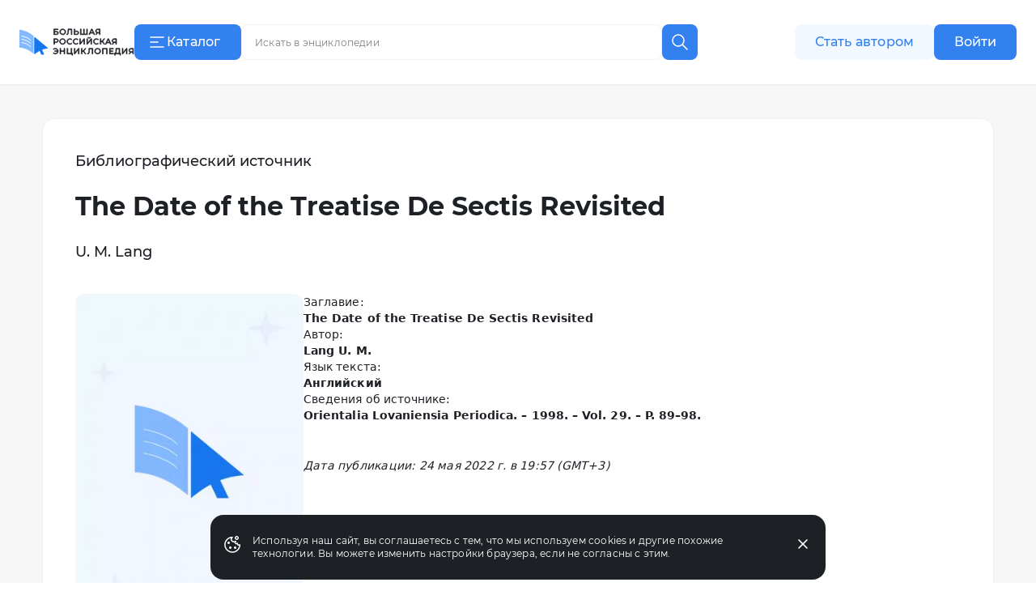

--- FILE ---
content_type: text/html;charset=utf-8
request_url: https://bigenc.ru/b/the-date-of-the-treatise-de-sectis-revisited-cba96d
body_size: 29005
content:
<!DOCTYPE html><html lang="ru"><head><meta charset="utf-8">
<meta name="viewport" content="width=device-width,initial-scale=1,maximum-scale=1">
<title>Lang U. M. The Date of the Treatise De Sectis Revisited. Большая российская энциклопедия</title>
<link href="https://mc.yandex.ru" rel="preconnect">
<link href="https://top-fwz1.mail.ru/js/code.js" as="script" crossorigin>
<link href="https://news.gnezdo2.ru/gnezdo_news_tracker_new.js" as="script" crossorigin>
<link href="https://mc.yandex.ru" rel="dns-prefetch">
<link href="https://mc.yandex.ru/metrika/tag.js" as="script" crossorigin>
<meta name="msapplication-TileColor" content="#da532c">
<meta name="msapplication-config" content="/meta/browserconfig.xml">
<meta name="theme-color" content="#ffffff">
<link rel="icon" sizes="32x32" href="/favicon.ico">
<link rel="icon" type="image/svg+xml" href="/meta/favicon.svg">
<link rel="apple-touch-icon" href="/meta/apple-touch-icon.png">
<link rel="icon" type="image/png" sizes="48x48" href="/meta/favicon-48x48.png">
<link rel="manifest" href="/meta/site.webmanifest">
<meta content="Lang U. M. The Date of the Treatise De Sectis Revisited / U. M. Lang // Orientalia Lovaniensia Periodica. – 1998. – Vol. 29. – P. 89–98." name="description">
<meta content="Большая российская энциклопедия" property="og:site_name">
<meta content="bigenc.ru/b/the-date-of-the-treatise-de-sectis-revisited-cba96d" property="og:url">
<meta content="book" property="og:type">
<meta content="https://i.bigenc.ru/resizer/resize?sign=SyqcOK7LA3FNAY78sWU3kw&filename=vault/262614dbfc7172a4591851de0ea1c52d.webp&width=120" property="og:image">
<meta content="webp" property="og:image:type">
<meta content="1518" property="og:image:width">
<meta content="2206" property="og:image:height">
<meta content="Плейсхолдер библиографической записи" property="og:image:alt">
<meta content="summary_large_image" property="twitter:card">
<meta content="Lang U. M." property="book:author">
<meta content="Lang U. M. The Date of the Treatise De Sectis Revisited. Большая российская энциклопедия" property="og:title">
<meta content="Lang U. M. The Date of the Treatise De Sectis Revisited / U. M. Lang // Orientalia Lovaniensia Periodica. – 1998. – Vol. 29. – P. 89–98." property="og:description">
<link rel="stylesheet" href="https://s.bigenc.ru/_nuxt/entry.mpjHLZVQ.css">
<link rel="stylesheet" href="https://s.bigenc.ru/_nuxt/components.EYp_E6uU.css">
<link rel="modulepreload" as="script" crossorigin href="https://s.bigenc.ru/_nuxt/entry.-Z8AjeEO.js">
<link rel="modulepreload" as="script" crossorigin href="https://s.bigenc.ru/_nuxt/chunk.eVCQshbn.js">
<link rel="modulepreload" as="script" crossorigin href="https://s.bigenc.ru/_nuxt/components.a6A3eWos.js">
<link rel="modulepreload" as="script" crossorigin href="https://s.bigenc.ru/_nuxt/index._PGwjJN3.js">
<link rel="modulepreload" as="script" crossorigin href="https://s.bigenc.ru/_nuxt/Image.vue.hLe6_eLu.js">
<link rel="modulepreload" as="script" crossorigin href="https://s.bigenc.ru/_nuxt/MediaFigure.vue.8Cjz8VZ4.js">
<link rel="modulepreload" as="script" crossorigin href="https://s.bigenc.ru/_nuxt/Image.MIRfcYkN.js">
<link rel="prefetch" as="image" type="image/jpeg" href="https://s.bigenc.ru/_nuxt/fallback.OCsNm7LY.jpg">
<script type="module" src="https://s.bigenc.ru/_nuxt/entry.-Z8AjeEO.js" crossorigin></script></head><body><div id="__nuxt"><!--[--><div class="loading-indicator" style="position:fixed;top:0;right:0;left:0;pointer-events:none;width:0%;height:1px;opacity:0;background:repeating-linear-gradient(to right,#7698f5 0%,#436ee6 50%,#0047e1 100%);background-size:Infinity% auto;transition:width 0.1s, height 0.4s, opacity 0.4s;z-index:999999;"></div><div><!----><div class="bre-page" itemscope itemprop="mainEntity" itemtype="https://schema.org/WebPage"><header class="bre-header" itemprop="hasPart" itemscope itemtype="https://schema.org/WPHeader" style=""><div class="bre-header-fixed"><nav class="bre-header-nav"><div class="bre-header-nav-item _flex-start _logo"><a class="bre-header-logo -show-on-desktop-s _big" aria-label="Домой"></a><a class="bre-header-logo _small" aria-label="Домой"></a></div><div class="bre-header-nav-item _flex-start _catalog"><button type="button" class="b-button tw-gap-2 b-button--primary -text-button tw-rounded-lg tw-cursor-pointer tw-h-11 -show-on-desktop-s tw-px-4 tw-w-[132px] !tw-justify-start" data-v-cfbedafc><span class="nuxt-icon tw-text-2xl tw-shrink-0" data-v-cfbedafc><svg viewBox="0 0 24 24" fill="none" xmlns="http://www.w3.org/2000/svg"><path fill-rule="evenodd" clip-rule="evenodd" d="M20.75 6a.75.75 0 0 1-.75.75H4a.75.75 0 0 1 0-1.5h16a.75.75 0 0 1 .75.75Zm-7 6a.75.75 0 0 1-.75.75H4a.75.75 0 0 1 0-1.5h9a.75.75 0 0 1 .75.75ZM20 18.75a.75.75 0 0 0 0-1.5H4a.75.75 0 0 0 0 1.5h16Z" fill="currentColor"/></svg>
</span><span class="c-button__content" data-v-cfbedafc><!--[--> Каталог <!--]--></span></button><button type="button" class="b-button b-button--transparent -text-button tw-rounded-lg tw-cursor-pointer tw-gap-0 md:tw-gap-2 -hide-on-desktop-s" data-v-cfbedafc><span class="nuxt-icon tw-text-2xl tw-shrink-0 tw-text-primary-black" data-v-cfbedafc><svg viewBox="0 0 24 24" fill="none" xmlns="http://www.w3.org/2000/svg"><path fill-rule="evenodd" clip-rule="evenodd" d="M20.75 6a.75.75 0 0 1-.75.75H4a.75.75 0 0 1 0-1.5h16a.75.75 0 0 1 .75.75Zm-7 6a.75.75 0 0 1-.75.75H4a.75.75 0 0 1 0-1.5h9a.75.75 0 0 1 .75.75ZM20 18.75a.75.75 0 0 0 0-1.5H4a.75.75 0 0 0 0 1.5h16Z" fill="currentColor"/></svg>
</span><span class="c-button__content" data-v-cfbedafc><!--[--><span class="tw-hidden tw-pt-0.5 tw-text-primary-black md:tw-block">Каталог</span><!--]--></span></button></div><div class="bre-header-nav-item _flex-start lg:tw-flex-1"><div class="min-lg:tw-w-[228px] tw-relative max-md:tw-mb-[6px] max-md:tw-mt-4 lg:tw-w-full lg:tw-max-w-[606px] max-md:tw-hidden"><div class="tw-flex max-lg:tw-hidden" data-v-f39cd9b8><div class="tw-flex tw-w-full tw-items-center tw-border tw-border-solid tw-border-transparent tw-bg-gray-6 tw-px-3 tw-transition lg:hover:tw-bg-gray-5 lg:tw-bg-primary-white lg:tw-border-gray-5 lg:hover:tw-border-transparent lg:tw-rounded-e-none lg:tw-pr-4 tw-rounded-lg tw-h-11" data-v-f39cd9b8><span class="nuxt-icon _no-icon-margin tw-shrink-0 tw-text-2xl tw-text-gray-2 tw-cursor-pointer" style="display:none;" data-v-f39cd9b8><svg viewBox="0 0 24 24" fill="none" xmlns="http://www.w3.org/2000/svg">
<path d="M10 17C13.866 17 17 13.866 17 10C17 6.13401 13.866 3 10 3C6.13401 3 3 6.13401 3 10C3 13.866 6.13401 17 10 17Z" stroke="currentColor" stroke-width="1.5" stroke-linecap="round" stroke-linejoin="round"/>
<path d="M21.0004 21.0004L15.5 15.5" stroke="currentColor" stroke-width="1.5" stroke-linecap="round" stroke-linejoin="round"/>
</svg>
</span><input class="b-search-input -text-headline-6 tw-h-full tw-shrink tw-grow tw-basis-auto tw-border-none tw-bg-transparent tw-p-0 tw-indent-2 tw-leading-none tw-text-primary-black tw-outline-none tw-transition md:tw-w-[154px] tw-placeholder-gray-2 lg:tw-placeholder-gray-1 lg:tw-indent-1 lg:tw-pr-4 lg:-text-caption-1 placeholder-on-focus" name="new-search" value="" type="text" placeholder="Искать в энциклопедии" autocomplete="off" spellcheck="false" data-v-f39cd9b8><button type="button" class="b-button tw-gap-2 b-button--transparent -text-button tw-rounded-lg tw-cursor-pointer b-button--icon-only" style="display:none;" data-v-f39cd9b8 data-v-cfbedafc><span class="nuxt-icon nuxt-icon--fill nuxt-icon--stroke tw-text-2xl tw-shrink-0 tw-text-gray-2" data-v-cfbedafc><svg xmlns="http://www.w3.org/2000/svg" viewBox="0 0 24 24" fill="none"><path stroke="currentColor" stroke-linecap="round" stroke-linejoin="round" stroke-width="1.5" d="M17 17 7 7M17 7 7 17"/></svg>
</span><!----></button></div><!--[--><button type="button" class="b-button tw-gap-2 b-button--primary -text-button tw-rounded-lg tw-cursor-pointer b-button--icon-only tw-h-11 tw-w-11 tw-rounded-s-none tw-flex-none" style="" data-v-cfbedafc><span class="nuxt-icon tw-text-2xl tw-shrink-0" data-v-cfbedafc><svg viewBox="0 0 24 24" fill="none" xmlns="http://www.w3.org/2000/svg">
<path d="M10 17C13.866 17 17 13.866 17 10C17 6.13401 13.866 3 10 3C6.13401 3 3 6.13401 3 10C3 13.866 6.13401 17 10 17Z" stroke="currentColor" stroke-width="1.5" stroke-linecap="round" stroke-linejoin="round"/>
<path d="M21.0004 21.0004L15.5 15.5" stroke="currentColor" stroke-width="1.5" stroke-linecap="round" stroke-linejoin="round"/>
</svg>
</span><!----></button><!--]--></div><!----></div><button class="lg:tw-hidden"><span class="nuxt-icon tw-text-2xl tw-text-primary-black"><svg viewBox="0 0 24 24" fill="none" xmlns="http://www.w3.org/2000/svg">
<path d="M10 17C13.866 17 17 13.866 17 10C17 6.13401 13.866 3 10 3C6.13401 3 3 6.13401 3 10C3 13.866 6.13401 17 10 17Z" stroke="currentColor" stroke-width="1.5" stroke-linecap="round" stroke-linejoin="round"/>
<path d="M21.0004 21.0004L15.5 15.5" stroke="currentColor" stroke-width="1.5" stroke-linecap="round" stroke-linejoin="round"/>
</svg>
</span></button></div><div class="bre-header-nav-item _flex-start -show-on-tablet button-author-animation lg:tw-justify-end lg:tw-basis-[calc(50vw-348px)]"><a class="b-button tw-gap-2 b-button--secondary -text-button tw-rounded-lg tw-cursor-pointer tw-h-10 tw-w-[172px] tw-px-6 lg:tw-h-11" data-v-cfbedafc><!----><span class="c-button__content" data-v-cfbedafc><!--[--> Стать автором <!--]--></span></a></div><div class="bre-header-nav-item _flex-start tw-relative max-md:tw-w-6 sm:tw-z-[9] md:tw-z-[21]"><div class="bre-header-profile"><!--[--><!--[--><a class="b-button tw-gap-2 b-button--primary -text-button tw-rounded-lg tw-cursor-pointer tw-h-10 tw-px-6 -show-on-tablet -hide-on-desktop-s tw-w-[102px]" data-v-cfbedafc><!----><span class="c-button__content" data-v-cfbedafc><!--[--> Войти <!--]--></span></a><a class="b-button tw-gap-2 b-button--primary -text-button tw-rounded-lg tw-cursor-pointer tw-h-11 tw-px-6 -show-on-desktop-s tw-w-[102px]" data-v-cfbedafc><!----><span class="c-button__content" data-v-cfbedafc><!--[--> Войти <!--]--></span></a><a class="b-button tw-gap-2 b-button--transparent -text-button tw-rounded-lg tw-cursor-pointer b-button--icon-only tw-mx-1 -hide-on-tablet" data-v-cfbedafc><span class="nuxt-icon tw-text-2xl tw-shrink-0 tw-text-primary-black" data-v-cfbedafc><svg viewBox="0 0 24 24" fill="none" xmlns="http://www.w3.org/2000/svg">
<path d="M20 21V19C20 17.9391 19.5786 16.9217 18.8284 16.1716C18.0783 15.4214 17.0609 15 16 15H8C6.93913 15 5.92172 15.4214 5.17157 16.1716C4.42143 16.9217 4 17.9391 4 19V21" stroke="currentColor" stroke-width="1.5" stroke-linecap="round" stroke-linejoin="round"/>
<path d="M12 12C14.2091 12 16 10.2091 16 8C16 5.79086 14.2091 4 12 4C9.79086 4 8 5.79086 8 8C8 10.2091 9.79086 12 12 12Z" stroke="currentColor" stroke-width="1.5" stroke-linecap="round" stroke-linejoin="round"/>
</svg>
</span><!----></a><!--]--></div></div></nav><!----><!----></div><!----><!----></header><main class="bre-page-main"><div class="bre-article-layout"><!----><div class="bre-article-layout__content _article"><span></span><!--[--><article class="bre-article" itemprop="mainEntity" itemscope itemtype="https://schema.org/Book"><meta itemprop="url" content="/b/the-date-of-the-treatise-de-sectis-revisited-cba96d"><meta itemprop="description" content="Lang U. M. The Date of the Treatise De Sectis Revisited / U. M. Lang // Orientalia Lovaniensia Periodica. – 1998. – Vol. 29. – P. 89–98."><!----><!----><div itemprop="sdPublisher" itemscope itemtype="https://schema.org/Organization"><meta itemprop="name" content="Автономная некоммерческая организация «Национальный научно-образовательный центр «Большая российская энциклопедия»"><meta itemprop="logo" content="https://s.bigenc.ru/_nuxt/logo.98u7ubS9.svg"></div><div><div><meta itemprop="sdDatePublished" content="24 мая 2022 г. в 19:57 (GMT+3)"><div class="-text-subtitle-1 tw-mb-6">Библиографический источник</div><header class="tw-mb-10"><h1 class="-text-article-headline-1-small custom-overflow-wrap-anywhere tw-mb-6 tw-mt-0 tw-line-clamp-3">The Date of the Treatise De Sectis Revisited</h1><div class="-text-subtitle-1"><span class="bre-view-more"><p class="tw-line-clamp-4 bre-view-more__text">U. M. Lang</p><!----></span></div></header></div><div class="tw-flex tw-flex-wrap tw-gap-10"><aside class="tw-basis-[100%] md:tw-basis-[282px]"><div><div itemprop="hasPart"><span class="bre-media-image _note-exclude _clean _auto-width tw-overflow-hidden tw-rounded-xl" data-width="100%" data-display="block"><span class="bre-media-figure _note-exclude _clean" itemscope itemtype="https://schema.org/ImageObject" itemprop="image"><!--[--><span class="bre-media-image-container _placeholder"><meta itemprop="name" content="Плейсхолдер библиографической записи"><meta itemprop="caption"><!----><!----><span class="tw-flex tw-w-full" style=""><img src="https://i.bigenc.ru/resizer/resize?sign=SyqcOK7LA3FNAY78sWU3kw&amp;filename=vault/262614dbfc7172a4591851de0ea1c52d.webp&amp;width=120" onerror="this.setAttribute(&#39;data-error&#39;, 1)" alt="Плейсхолдер библиографической записи" data-nuxt-img sizes="320px" srcset="https://i.bigenc.ru/resizer/resize?sign=SyqcOK7LA3FNAY78sWU3kw&amp;filename=vault/262614dbfc7172a4591851de0ea1c52d.webp&amp;width=120 120w,https://i.bigenc.ru/resizer/resize?sign=_Dtih1yBYCqFTDM6AhBc-w&amp;filename=vault/262614dbfc7172a4591851de0ea1c52d.webp&amp;width=320 320w,https://i.bigenc.ru/resizer/resize?sign=wlycoV8bhOX1ymd8aefGbg&amp;filename=vault/262614dbfc7172a4591851de0ea1c52d.webp&amp;width=480 480w,https://i.bigenc.ru/resizer/resize?sign=57G-_GEQB5ZS6rPBI2w0oQ&amp;filename=vault/262614dbfc7172a4591851de0ea1c52d.webp&amp;width=640 640w,https://i.bigenc.ru/resizer/resize?sign=PyQ2tMkQKyNBcPKGRjlTeg&amp;filename=vault/262614dbfc7172a4591851de0ea1c52d.webp&amp;width=768 768w,https://i.bigenc.ru/resizer/resize?sign=UwttQA69aBP8jqrcD0v3pQ&amp;filename=vault/262614dbfc7172a4591851de0ea1c52d.webp&amp;width=1024 1024w,https://i.bigenc.ru/resizer/resize?sign=yqbi2T89u4BgXnJogSTTtQ&amp;filename=vault/262614dbfc7172a4591851de0ea1c52d.webp&amp;width=1280 1280w,https://i.bigenc.ru/resizer/resize?sign=-_bGr8aIMyW9hSnbMd7ZxQ&amp;filename=vault/262614dbfc7172a4591851de0ea1c52d.webp&amp;width=1920 1920w" title="Плейсхолдер библиографической записи" class="" itemprop="contentUrl"></span><!----></span><!--]--><!----></span><!----><!----></span></div><!----><div class="tw-mt-3"><button type="button" class="b-button tw-gap-2 b-button--secondary -text-button tw-rounded-lg tw-cursor-pointer tw-h-11 tw-px-6 tw-w-full" data-v-cfbedafc><!----><span class="c-button__content" data-v-cfbedafc><!--[-->Скопировать описание<!--]--></span></button></div></div></aside><main class="tw-basis-[100%] md:tw-basis-[calc(100%-322px)]"><div class="bre-article-content"><dl class="bre-reference-list tw-my-0 tw-flex tw-flex-col tw-gap-3"><!--[--><div><dt class="-text-body-2">Заглавие:</dt><!--[--><dd class="-text-body-2-bold tw-ml-0"><span itemprop="name"><span class="bre-view-more"><p class="tw-line-clamp-4 bre-view-more__text">The Date of the Treatise De Sectis Revisited</p><!----></span></span></dd><!--]--></div><div><dt class="-text-body-2">Автор:</dt><!--[--><dd itemscope itemprop="author" itemtype="https://schema.org/Person" class="-text-body-2-bold tw-ml-0"><span itemprop="name"><span class="bre-view-more"><p class="tw-line-clamp-4 bre-view-more__text">Lang U. M.</p><!----></span></span></dd><!--]--></div><div><dt class="-text-body-2">Язык текста:</dt><dd class="-text-body-2-bold tw-ml-0"><span class="bre-view-more"><p class="tw-line-clamp-4 bre-view-more__text">Английский</p><!----></span></dd></div><div><dt class="-text-body-2">Сведения об источнике:</dt><dd class="-text-body-2-bold tw-ml-0"><span class="bre-view-more"><p class="tw-line-clamp-4 bre-view-more__text">Orientalia Lovaniensia Periodica. – 1998. – Vol. 29. – P. 89–98.</p><!----></span></dd></div><!--]--><!----><!----><!----></dl><footer class="-text-caption-1-italic -show-on-desktop-s tw-mt-10"><span>Дата публикации: </span><time>24 мая 2022 г. в 19:57 (GMT+3)</time></footer></div></main><footer class="-text-caption-1-italic -hide-on-desktop-s tw-basis-[100%]"><span>Дата публикации: </span><time>24 мая 2022 г. в 19:57 (GMT+3)</time></footer></div></div></article><!--]--></div></div><div></div></main><footer class="bre-footer" itemscope itemprop="hasPart" itemtype="https://schema.org/WPFooter"><meta itemprop="copyrightNotice" content="&amp;copy;&amp;nbsp;АНО БРЭ, 2022&amp;nbsp;&amp;mdash;&amp;nbsp;2024. Все права защищены."><div class="bre-footer__inner" itemprop="hasPart" itemscope itemtype="https://schema.org/SiteNavigationElement"><!--[--><div class="_menu bre-footer-section"><ul class="bre-inline-menu _footer-link-groups"><!--[--><li class="_footer-links bre-inline-menu__item"><ul class="bre-inline-menu _footer-links"><!--[--><li class="_button bre-inline-menu__item"><a href="/p/about-project" class="" itemprop="url"><!----><span>О портале</span></a></li><li class="_button bre-inline-menu__item"><a href="/p/author" class="" itemprop="url"><!----><span>Стать автором</span></a></li><li class="_button bre-inline-menu__item"><a href="/p/partners" class="" itemprop="url"><!----><span>Партнёры</span></a></li><li class="_button bre-inline-menu__item"><a href="/p/copyright-holders" class="" itemprop="url"><!----><span>Правообладателям</span></a></li><li class="_button bre-inline-menu__item"><a href="/p/contacts" class="" itemprop="url"><!----><span>Контакты</span></a></li><li class="_button _full-width bre-inline-menu__item"><a href="https://old.bigenc.ru/" rel="noopener noreferrer nofollow" target="_blank" itemprop="url"><!----><span>Старая версия сайта</span></a></li><!--]--></ul></li><li class="bre-inline-menu__item"><ul class="bre-inline-menu"><!--[--><li class="bre-inline-menu__item"><a href="https://t.me/bigenc" rel="noopener noreferrer nofollow" target="_blank"><span class="nuxt-icon tw-text-2xl tw-text-gray-4 tw-transition-colors tw-duration-200 hover:tw-text-primary-black _no-icon-margin" title="Telegram"><svg xmlns="http://www.w3.org/2000/svg" fill="none" viewBox="0 0 24 24">
  <path fill="currentColor" d="m2.319 11.552 4.147 1.555 1.605 5.189a.49.49 0 0 0 .562.336.487.487 0 0 0 .214-.102l2.312-1.893a.686.686 0 0 1 .84-.024l4.17 3.043a.486.486 0 0 0 .766-.297L19.99 4.59a.494.494 0 0 0-.397-.584.49.49 0 0 0-.258.025l-17.022 6.6a.491.491 0 0 0 .006.92Zm5.493.728 8.107-5.02c.145-.088.294.11.17.227l-6.69 6.25a1.39 1.39 0 0 0-.43.832l-.228 1.698c-.03.227-.346.25-.41.03l-.875-3.096a.823.823 0 0 1 .356-.921Z"/>
</svg>
</span><!----></a></li><li class="bre-inline-menu__item"><a href="https://vk.com/bigenc_ru" rel="noopener noreferrer nofollow" target="_blank"><span class="nuxt-icon tw-text-2xl tw-text-gray-4 tw-transition-colors tw-duration-200 hover:tw-text-primary-black _no-icon-margin" title="ВКонтакте"><svg xmlns="http://www.w3.org/2000/svg" fill="none" viewBox="0 0 24 24">
  <path fill="currentColor" d="M21.969 6.82c.17.425-.353 1.418-1.567 2.978-.17.213-.389.496-.656.85-.559.663-.875 1.1-.947 1.313-.122.284-.073.555.145.815.122.142.401.426.838.851h.037v.036c.996.874 1.664 1.62 2.004 2.234l.073.141.073.267v.336l-.255.266-.62.124-2.66.071c-.17.024-.37 0-.601-.07a2.607 2.607 0 0 1-.528-.213l-.22-.142a4.162 4.162 0 0 1-.728-.639 28.415 28.415 0 0 1-.71-.78 3.62 3.62 0 0 0-.638-.585c-.219-.153-.413-.206-.583-.16a.18.18 0 0 0-.091.036 1.473 1.473 0 0 0-.183.16 1.148 1.148 0 0 0-.218.301 2.19 2.19 0 0 0-.164.514c-.049.225-.073.49-.073.798a.939.939 0 0 1-.036.266 1.154 1.154 0 0 1-.073.195l-.037.036c-.146.141-.34.212-.583.212h-1.166a4.34 4.34 0 0 1-1.548-.141 5.719 5.719 0 0 1-1.367-.55c-.389-.225-.74-.45-1.057-.674a6.361 6.361 0 0 1-.729-.585l-.255-.248a1.58 1.58 0 0 1-.291-.284c-.122-.141-.37-.449-.747-.922a23.006 23.006 0 0 1-1.111-1.524A29.008 29.008 0 0 1 3.42 9.957 34.16 34.16 0 0 1 2.073 7.21.8.8 0 0 1 2 6.926c0-.071.012-.13.036-.177l.037-.036c.097-.142.291-.213.583-.213h2.879a.49.49 0 0 1 .218.054l.182.088.037.036c.121.07.206.177.255.319.146.33.31.68.492 1.046s.322.644.419.833l.146.284c.218.402.419.75.6 1.046.183.295.347.526.493.691.146.166.291.296.437.39.146.095.267.142.365.142.097 0 .194-.012.291-.036l.036-.053.128-.23.146-.461.09-.816V8.557a6.15 6.15 0 0 0-.108-.727 2.135 2.135 0 0 0-.146-.479l-.037-.106c-.17-.236-.473-.39-.91-.461-.074 0-.05-.083.072-.248a1.55 1.55 0 0 1 .401-.284c.364-.189 1.19-.272 2.478-.248.559 0 1.032.047 1.421.142.121.023.23.065.328.124.097.059.17.142.219.248.048.106.085.213.109.32.024.106.036.26.036.46v.55a5.784 5.784 0 0 0-.036.709v.85c0 .072-.006.214-.018.426a9.251 9.251 0 0 0-.018.497c0 .118.012.254.036.408.024.153.067.283.128.39a.55.55 0 0 0 .4.283c.061.012.152-.023.274-.106a2.55 2.55 0 0 0 .4-.355c.146-.153.328-.384.547-.691.219-.307.45-.662.692-1.064a18.64 18.64 0 0 0 1.13-2.305c.024-.047.055-.1.091-.16.037-.058.08-.1.128-.123h.036l.037-.036.145-.035h.219l2.988-.036c.267-.023.492-.011.674.036.182.047.286.106.31.177l.073.106Z"/>
</svg>
</span><!----></a></li><li class="bre-inline-menu__item"><a href="https://dzen.ru/bigenc" rel="noopener noreferrer nofollow" target="_blank"><span class="nuxt-icon tw-text-2xl tw-text-gray-4 tw-transition-colors tw-duration-200 hover:tw-text-primary-black _no-icon-margin" title="Дзен"><svg viewBox="0 0 24 24" fill="none" xmlns="http://www.w3.org/2000/svg">
    <defs>
    <mask id="inner-star">
        <circle cx="12" cy="12" r="9" fill="#fff"/>
        <path d="M21 12.0964V11.9036C17.0143 11.775 15.195 11.6786 13.7357 10.2643C12.3214 8.805 12.2186 6.98571 12.0964 3H11.9036C11.775 6.98571 11.6786 8.805 10.2643 10.2643C8.805 11.6786 6.98571 11.7814 3 11.9036V12.0964C6.98571 12.225 8.805 12.3214 10.2643 13.7357C11.6786 15.195 11.7814 17.0143 11.9036 21H12.0964C12.225 17.0143 12.3214 15.195 13.7357 13.7357C15.195 12.3214 17.0143 12.2186 21 12.0964Z" fill="#000"/>
    </mask>
    </defs>
    <circle cx="12" cy="12" r="9" fill="currentColor" mask="url(#inner-star)"/>
</svg>
</span><!----></a></li><li class="bre-inline-menu__item"><a href="https://ok.ru/group/70000000707835" rel="noopener noreferrer nofollow" target="_blank"><span class="nuxt-icon tw-text-2xl tw-text-gray-4 tw-transition-colors tw-duration-200 hover:tw-text-primary-black _no-icon-margin" title="Одноклассники"><svg viewBox="0 0 200 200" fill="none" xmlns="http://www.w3.org/2000/svg">
  <path d="M100.1 99.2C109.8 99.2 118.6 95.2 124.9 88.9C131.2 82.6 135.2 73.8 135.2 64.1C135.2 54.4 131.2 45.6 124.9 39.3C118.6 33 109.8 29 100.1 29C90.4 29 81.6 33 75.3 39.3C69 45.5 65 54.3 65 64.1C65 73.9 69 82.6 75.3 88.9C81.6 95.2 90.5 99.2 100.1 99.2ZM88.9 52.7C91.8 49.8 95.8 48 100.2 48C104.7 48 108.6 49.8 111.5 52.7C114.4 55.6 116.2 59.6 116.2 64C116.2 68.5 114.4 72.4 111.5 75.3C108.6 78.2 104.6 80 100.2 80C95.7 80 91.8 78.2 88.9 75.3C86 72.4 84.2 68.4 84.2 64C84.2 59.6 86.1 55.6 88.9 52.7Z" fill="currentColor"/>
  <path d="M147.5 113.4L137.2 99.3C136.6 98.5 135.4 98.4 134.7 99.1C125 107.4 113 112.8 100.1 112.8C87.2 112.8 75.3 107.4 65.5 99.1C64.8 98.5 63.6 98.6 63 99.3L52.7 113.4C52.2 114.1 52.3 115 52.9 115.6C61.6 122.6 71.7 127.4 82.2 129.9L60.4 168.3C59.8 169.4 60.6 170.8 61.8 170.8H83.1C83.8 170.8 84.4 170.4 84.6 169.7L99.8 135.7L115 169.7C115.2 170.3 115.8 170.8 116.5 170.8H137.8C139.1 170.8 139.8 169.5 139.2 168.3L117.4 129.9C127.9 127.4 138 122.8 146.7 115.6C148 115 148.1 114.1 147.5 113.4Z" fill="currentColor"/>
</svg>
</span><!----></a></li><li class="bre-inline-menu__item"><a href="https://www.youtube.com/channel/UCY4SUgcT8rBt4EgK9CAg6Ng" rel="noopener noreferrer nofollow" target="_blank"><span class="nuxt-icon tw-text-2xl tw-text-gray-4 tw-transition-colors tw-duration-200 hover:tw-text-primary-black _no-icon-margin" title="YouTube"><svg viewBox="0 0 24 24" fill="none" xmlns="http://www.w3.org/2000/svg">
    <path fill-rule="evenodd" clip-rule="evenodd" d="M21.1623 4.21363C22.1781 4.48683 22.9706 5.28671 23.2453 6.30818C23.9638 9.22233 23.917 14.7319 23.2604 17.6916C22.9887 18.713 22.1932 19.5099 21.1774 19.7861C18.3094 20.4995 5.46414 20.4114 2.76226 19.7861C1.74641 19.5129 0.953955 18.713 0.679238 17.6916C0.0015019 14.914 0.0482943 9.04019 0.664143 6.32335C0.935842 5.30188 1.73131 4.50505 2.74716 4.22881C6.58112 3.42438 19.7977 3.68392 21.1623 4.21363ZM9.69057 8.44824L15.8491 11.9999L9.69057 15.5515V8.44824Z" fill="currentColor"/>
</svg>
</span><!----></a></li><li class="bre-inline-menu__item"><a href="https://rutube.ru/channel/29677486/" rel="noopener noreferrer nofollow" target="_blank"><span class="nuxt-icon tw-text-2xl tw-text-gray-4 tw-transition-colors tw-duration-200 hover:tw-text-primary-black _no-icon-margin" title="RUTUBE"><svg viewBox="0 0 24 24" fill="none" xmlns="http://www.w3.org/2000/svg">
    <path fill-rule="evenodd" clip-rule="evenodd" d="M3 6.45205C3 4.54554 4.54554 3 6.45205 3H17.5479C19.4545 3 21 4.54554 21 6.45205V17.5479C21 19.4545 19.4545 21 17.5479 21H6.45205C4.54554 21 3 19.4545 3 17.5479V6.45205ZM14.8657 7.43835H6.20547V16.8082H8.6159V13.7598H13.2346L15.342 16.8082H18.0411L15.7173 13.7458C16.439 13.6335 16.9586 13.3665 17.2761 12.9451C17.5936 12.5237 17.7524 11.8494 17.7524 10.9503V10.2479C17.7524 9.71409 17.6947 9.29268 17.5936 8.96955C17.4926 8.64646 17.3194 8.3655 17.0741 8.11265C16.8142 7.87383 16.5256 7.70526 16.1792 7.59288C15.8328 7.49454 15.3997 7.43835 14.8657 7.43835ZM14.476 11.6948H8.6159V9.50336H14.476C14.808 9.50336 15.0389 9.55957 15.1544 9.65789C15.2698 9.75622 15.342 9.93886 15.342 10.2058V10.9925C15.342 11.2734 15.2698 11.456 15.1544 11.5543C15.0389 11.6527 14.808 11.6948 14.476 11.6948ZM19.274 6.57535C19.274 7.18816 18.7771 7.68494 18.1646 7.68494C17.5516 7.68494 17.0548 7.18816 17.0548 6.57535C17.0548 5.96254 17.5516 5.46576 18.1646 5.46576C18.7771 5.46576 19.274 5.96254 19.274 6.57535Z" fill="currentColor"/>
</svg>
</span><!----></a></li><!--]--></ul></li><!--]--></ul></div><div class="_border bre-footer-section"><ul class="bre-inline-menu"><!--[--><li class="_footer-text bre-inline-menu__item"><span><!----><span>Научно-образовательный портал «Большая российская энциклопедия»<br />Создан при финансовой поддержке Министерства цифрового развития, связи и массовых коммуникаций Российской Федерации.<br />Свидетельство о регистрации СМИ ЭЛ № ФС77-84198, выдано Федеральной службой по надзору в сфере связи, информационных технологий и массовых коммуникаций (Роскомнадзор) 15&nbsp;ноября&nbsp;2022&nbsp;года.<br>ISSN: 2949-2076</span></span></li><li class="_footer-text bre-inline-menu__item"><span><!----><span>Учредитель: Автономная некоммерческая организация «Национальный научно-образовательный центр «Большая российская энциклопедия» <br /> Главный редактор: Кравец С. Л. <br />Телефон редакции: <a href="tel:+74959179000">+7 (495) 917 90 00</a> <br />Эл. почта редакции: <a href="mailto:secretar@greatbook.ru">secretar@greatbook.ru</a></span></span></li><li class="_half-width bre-inline-menu__item"><ul class="bre-inline-menu"><!--[--><li class="tw-h-12 tw-mt-3 bre-inline-menu__item"><span><span class="nuxt-icon tw-text-gray-2 tw-text-[60px] _no-icon-margin" title="АНО «БРЭ»"><svg viewBox="0 0 60 48" fill="none" xmlns="http://www.w3.org/2000/svg"><path fill-rule="evenodd" clip-rule="evenodd" d="M25.577.226C14.027 1.426 4.087 8.42.903 17.586c-1.187 3.417-1.206 8.83-.045 12.525 4.42 14.064 24.29 21.772 41.012 15.91 4.81-1.686 7.426-3.253 11.082-6.64 9.507-8.81 9.383-22.047-.29-31.086C45.986 2.058 36.151-.872 25.576.226zm12.902 3.345c1.283.355 3.172 1.009 4.198 1.452l1.866.806-2.498.863c-2.472.855-2.529.854-5.365-.107-3.749-1.27-9.587-1.36-14.153-.22-2.764.692-3.65.744-5.015.298-.91-.298-1.657-.717-1.657-.93 0-.435 4.797-2.101 7.962-2.765 2.75-.577 11.74-.207 14.662.603zM16.498 7.354c1.654.685 1.69.756 1.736 3.35.051 2.917.542 5.21.962 4.494.147-.251.406-1.213.574-2.138.169-.924.839-2.208 1.49-2.854 1.145-1.134 2.687-1.289 5.207-.523.928.282.818 10.774-.116 11.128-.385.147-.7.475-.7.73 0 .284 1.353.395 3.494.288 3.904-.195 5.13-.936 5.627-3.4.42-2.078-1.08-3.728-3.748-4.125l-2.108-.313v-2.05c0-2.032.015-2.051 1.617-2.051 1.196 0 1.764.27 2.187 1.04l.57 1.039.28-1.155c.768-3.16 5.399-.393 7.647 4.569 1.253 2.765 2.241 6.748 1.786 7.198-.136.136-5.723.237-12.415.226-9.379-.016-12.595-.173-14.033-.686-1.026-.366-1.918-.67-1.982-.673-.065-.004-.117.409-.117.917 0 .877-.311.924-6.085.924H2.285l.316-1.733c.84-4.62 3.604-9.246 7.303-12.224 3.61-2.905 4.04-3.034 6.594-1.978zm31.704.637c4.444 3.03 8.238 8.665 8.977 13.334l.311 1.964H48.171l-.258-2.821c-.33-3.602-2.508-8.06-5.049-10.334-1.046-.936-1.816-1.789-1.71-1.894.31-.306 3.796-1.516 4.471-1.552.339-.018 1.498.568 2.577 1.303zm-15.32.018c.815.318.741.406-.584.697-1.994.438-8.188-.192-6.88-.7 1.21-.47 6.259-.468 7.463.003zm-1.45 8.003c1.79 1.593 1.82 3.79.064 4.582-1.793.81-2.58-.147-2.58-3.137 0-2.827.585-3.163 2.516-1.445zm-17.73 10.05c-.164 1.016-.152 1.848.026 1.848s1.017-.728 1.864-1.618l1.54-1.617H43.459l-.306 1.964c-.824 5.29-2.498 8.885-4.907 10.53-.976.667-1.813.75-5.132.505l-3.964-.292-.132-5.43c-.129-5.327-.112-5.429.897-5.429 1.575 0 2.733 1.32 2.733 3.115 0 1.338-.219 1.668-1.4 2.11-1.494.558-1.867 1.244-.676 1.244 2.64 0 4.921-3.225 3.992-5.646-.584-1.52-1.303-1.747-5.542-1.747-2.972 0-3.418.095-2.744.583.696.504.787 1.301.672 5.882l-.133 5.298-2.262.374c-2.662.442-3.293.074-4.047-2.355-1.024-3.302-.923-3.132-1.405-2.376-.239.374-.438 1.837-.442 3.252l-.007 2.572-2.547 1.046c-1.475.605-2.943.921-3.486.75-1.374-.431-6.27-5.358-7.66-7.707-1.317-2.227-2.856-7.512-2.4-8.243.166-.266 2.655-.462 5.864-.462H14l-.299 1.848zm43.493.335c-.525 3.8-2.78 7.8-6.359 11.283-1.79 1.742-3.553 3.167-3.916 3.167-.364 0-1.837-.446-3.273-.99l-2.612-.99 2.245-2.36c2.681-2.82 4.187-5.74 4.564-8.85.438-3.62.174-3.444 5.144-3.444h4.51l-.303 2.184zM34.867 39.034c-1.24.715-5.09 1.044-8.004.684-4.526-.56-2.874-1.182 3.103-1.168 4.098.01 5.484.147 4.9.484zm7.727 1.625c1.2.405 2.182.91 2.182 1.122 0 .54-4.773 2.26-8.396 3.028-3.871.82-9.19.82-13.061 0-3.535-.749-8.397-2.485-8.397-2.997 0-.195.81-.62 1.801-.944 1.592-.52 1.955-.489 3.13.273 1.141.74 2.277.86 8.11.86 5.997 0 7.028-.116 8.883-1 2.592-1.235 3.025-1.26 5.748-.342z" fill="currentColor"/></svg>
</span><!----></span></li><li class="tw-h-12 tw-mt-3 bre-inline-menu__item"><span><span class="nuxt-icon tw-text-gray-2 tw-text-5xl _no-icon-margin" title="Министерство цифрового развития, связи и массовых коммуникаций Российской Федерации"><svg viewBox="0 0 48 48" fill="none" xmlns="http://www.w3.org/2000/svg"><path fill-rule="evenodd" clip-rule="evenodd" d="M23.723.258c.06.157 0 .258-.15.258a.254.254 0 0 0-.248.258c0 .142.118.258.263.258.144 0 .216.078.159.172-.058.095.056.172.253.172.196 0 .31-.077.253-.172-.058-.094.014-.172.159-.172.149 0 .263-.146.263-.338 0-.232-.08-.308-.255-.24-.183.072-.226.022-.151-.177.077-.203.005-.277-.27-.277-.262 0-.344.077-.276.258zm-.11 1.57c-.21.214-.128.712.134.815.414.162.781-.076.726-.471-.05-.362-.62-.59-.86-.344zm-.086 1.303c-.277.283-.254 1.342.058 2.608.405 1.644.432 1.654.764.283.508-2.103.396-3.097-.35-3.097a.767.767 0 0 0-.472.206zm-1.65.296c-.984.45-1.211 1.079-.825 2.284.161.502.398 1.124.526 1.382.218.44.284.463 1.032.363.44-.059.823-.127.853-.152.08-.067-.675-3.928-.796-4.07-.056-.066-.412.02-.79.193zm3.392-.113c-.143.439-.788 3.943-.734 3.989.03.025.415.094.855.153.747.1.814.076 1.032-.363.127-.258.364-.88.525-1.382.432-1.348.155-1.927-1.17-2.44-.323-.125-.457-.114-.509.043zM10.175 4.2c-.473.491-.977.824-1.428.944-.977.26-1.39.573-.612.463.325-.046.932-.13 1.35-.186.418-.056 1.193-.33 1.723-.611.53-.28 1.214-.511 1.519-.514.552-.006.55-.008-.288-.429-.464-.233-1-.424-1.189-.425-.19 0-.673.34-1.075.758zm25.301-.313c-.741.39-.747.4-.25.407.28.004.963.233 1.519.508.974.484 1.306.572 2.95.783.912.117.64-.153-.443-.44-.45-.12-.954-.454-1.427-.945-.842-.874-1.193-.921-2.349-.313zm-18.727.71c-.182.21-.193.3-.04.352.112.038.161.14.109.227-.053.086.015.157.15.157.293 0 .477-.415.342-.774-.123-.326-.251-.317-.56.038zm13.94-.038c-.095.254.023.774.176.774.043 0 .193-.116.332-.258.225-.23.225-.287 0-.516-.14-.142-.289-.258-.332-.258-.043 0-.122.116-.175.258zm-18.352.043c-.01.071-.006.361.008.645.015.284-.092.855-.236 1.27-.665 1.913-.131 2.904 1.849 3.431l.675.18-.498-.376c-.83-.627-1.274-1.18-1.274-1.584 0-.21.19-.82.421-1.356.548-1.26.563-2.088.043-2.23-.524-.143-.967-.134-.988.02zm22.253-.014c-.43.12-.378 1.028.127 2.191.232.535.422 1.153.422 1.373 0 .42-.442.973-1.275 1.597l-.497.372.59-.13c1.968-.433 2.597-1.564 1.933-3.475-.144-.414-.239-1.024-.211-1.355.045-.535.004-.605-.372-.629a2.652 2.652 0 0 0-.717.056zM3.422 5.958c-.489.633-.737 1.705-.609 2.632.205 1.48.872 2.56 2.75 4.454.968.977 1.799 1.737 1.845 1.69.212-.216-.4-1.476-1.08-2.223-.728-.8-1.653-2.533-1.539-2.882.031-.095.54.524 1.13 1.377.59.852 1.132 1.512 1.204 1.467.072-.046.177-.272.234-.504.08-.325-.126-.783-.912-2.023-.56-.88-1.327-2.24-1.706-3.021-.38-.78-.753-1.42-.83-1.42-.075 0-.295.204-.487.453zm13.32-.109c0 .26.088.352.296.312.162-.032.295-.172.295-.312 0-.139-.133-.279-.295-.31-.208-.042-.296.051-.296.31zm13.924-.172c-.141.233.05.517.348.517.134 0 .243-.155.243-.345 0-.356-.407-.474-.59-.172zm12.595 1.248c-.38.78-1.147 2.14-1.706 3.021-.787 1.24-.993 1.697-.913 2.023.057.232.163.459.235.504.072.045.613-.615 1.204-1.467.59-.853 1.098-1.472 1.13-1.377.113.349-.812 2.082-1.54 2.882-.68.747-1.292 2.007-1.08 2.222.047.048.877-.712 1.846-1.689 2.38-2.4 3.154-4.12 2.674-5.937-.185-.698-.761-1.602-1.022-1.602-.076 0-.449.64-.828 1.42zM7.924 5.877c-.552.206-.574.402-.127 1.09.395.609.425 1.246.08 1.711-.137.184-.248.449-.248.59 0 .19.097.16.39-.12.528-.505.622-.474.622.21 0 .343.143.749.35.989l.349.406-.1-.475c-.06-.286.009-.688.173-1.011.312-.615.256-1.332-.209-2.684-.324-.943-.453-1.014-1.28-.706zm30.871.706c-.465 1.352-.52 2.069-.208 2.684.164.323.232.725.172 1.011l-.1.475.35-.406c.206-.24.35-.646.35-.99 0-.683.093-.714.621-.209.293.28.39.31.39.12 0-.141-.11-.406-.247-.59-.345-.465-.316-1.102.079-1.71.457-.704.426-.882-.194-1.102-.814-.289-.88-.25-1.213.717zm-22.156.03c-.112.296.049 1.64.265 2.227.117.315.162.264.334-.378.273-1.02.178-1.991-.2-2.065a.365.365 0 0 0-.4.216zm14.005.009c-.132.35.036 1.882.25 2.27.122.224.203.069.356-.688.11-.537.175-1.15.145-1.363-.064-.461-.601-.618-.752-.22zm-15.213.127c-.54.266-.614.788-.251 1.775.3.819.336.85.895.793.32-.032.595-.07.61-.086.014-.014-.091-.627-.235-1.36-.266-1.36-.348-1.451-1.02-1.122zm2.414.004c-.114.362-.428 2.024-.428 2.268 0 .127.237.266.527.31.48.07.554.016.84-.627.172-.387.316-.878.318-1.091.006-.703-1.073-1.442-1.257-.86zm11.397.118c-.435.444-.442 1.04-.021 1.882.29.58.385.644.844.576.587-.088.6-.162.292-1.672-.235-1.153-.542-1.37-1.115-.786zm2.307 1c-.144.733-.249 1.346-.234 1.36.014.015.285.054.602.086.544.056.593.015.905-.754.189-.465.288-.986.23-1.217-.087-.355-.707-.808-1.105-.808-.075 0-.255.6-.398 1.333zm-9.406.066c-.41.168-.413.18-.094.419.457.343 3.443.344 3.902.001.316-.237.31-.252-.148-.43-.591-.23-3.09-.223-3.66.01zm-.928.947c-.186.15-.793.495-1.35.769-1.002.492-1.007.497-.41.497.784 0 2.113-.412 2.857-.887l.59-.377-.421-.125c-.656-.194-.902-.17-1.266.123zm4.304-.123l-.422.125.59.377c.746.476 2.075.888 2.858.886l.602-.002-.9-.427c-.496-.236-1.116-.583-1.377-.773-.501-.364-.67-.387-1.351-.186zm-9.283.805c-.14.053-.365.132-.502.177-.218.072-.218.101 0 .242.531.342 3.034.11 2.683-.25-.138-.14-1.898-.276-2.181-.17zm13.797.01c-.255.045-.464.145-.464.223 0 .238.486.352 1.49.349.986-.003 1.572-.2 1.233-.414-.25-.157-1.688-.257-2.259-.158zm-14.81.807c0 .49.798 1.74 1.55 2.43.904.828 1.277.996.988.446-.264-.503-.213-.575.2-.28.551.394.865.356.638-.076-.212-.403-.049-.435.412-.08.458.353.643.314.512-.106-.11-.354-.106-.355.356-.047.462.309.466.308.374-.052-.092-.357-.082-.356.5.047.623.43 2.109.584 2.318.238.06-.098-.093-.172-.358-.172-.255 0-.798-.165-1.208-.367l-.744-.368.48-.4.48-.4-.588-.007-.588-.006.58-.317c.632-.346.96-.861.41-.646-.54.211-4.146.31-5.257.145-.705-.105-1.055-.1-1.055.018zm10.999-.06c.04.124.335.37.653.543l.58.317-.589.006-.588.006.48.4.48.401-.744.368c-.41.202-.953.367-1.207.367-.266 0-.419.074-.36.172.21.346 1.696.193 2.32-.238.582-.403.591-.404.5-.046-.093.36-.088.36.374.051.461-.308.466-.307.356.047-.131.42.054.459.511.106.46-.355.624-.323.412.08-.226.432.087.47.638.076.413-.295.465-.223.2.28-.289.55.085.382.987-.446.753-.69 1.55-1.94 1.55-2.43 0-.117-.35-.123-1.054-.018-1.11.166-4.716.066-5.256-.145-.224-.088-.295-.057-.243.103zm-11.42.515c-.153.251.405 1.128 1.001 1.576l.517.389-.294-.423a12.588 12.588 0 0 1-.637-1.068c-.366-.691-.426-.74-.587-.474zm17.818.453c-.193.367-.484.856-.646 1.089l-.295.423.517-.389c.673-.505 1.184-1.373.95-1.611-.12-.122-.285.032-.526.488zM.61 11.206c-.159.262.61 1.77 1.246 2.445.734.778 2.12 1.771 3.374 2.417.813.42.915.436 1.159.188.147-.15.239-.293.205-.318a74.556 74.556 0 0 0-.906-.584 9.907 9.907 0 0 1-1.52-1.248c-.65-.683-.657-.702-.188-.521.589.227 1.262.691 2.383 1.644.746.635 1.772 1.09 1.772.785 0-.171-2-2.117-3.088-3.004-.539-.439-1.365-.997-1.836-1.24-.912-.471-2.454-.806-2.6-.564zm45.728-.016c-1.464.295-3.226 1.487-5.419 3.666-.58.576-1.054 1.098-1.054 1.158 0 .304 1.026-.15 1.772-.785 1.12-.953 1.794-1.417 2.383-1.644.469-.18.462-.162-.19.521-.37.39-1.054.95-1.518 1.248-.464.296-.872.56-.906.584-.035.025.057.168.204.318.244.248.346.232 1.16-.188 1.253-.646 2.64-1.64 3.373-2.417.926-.982 1.595-2.716 1.011-2.621-.064.01-.431.082-.816.16zm-32.82.184c-.8.3-.994 1.35-.38 2.064.219.254.295.249.911-.062.645-.325.708-.327 1.535-.051 1.27.424 1.602.2.622-.422-.43-.273-.988-.772-1.24-1.108-.474-.634-.702-.7-1.448-.42zm3.818.077c-.378.292-.784.267-.889-.053-.048-.148.133-.213.577-.21.61.005.628.02.312.263zm14.216-.053c-.104.32-.51.345-.889.053-.316-.243-.299-.258.313-.263.444-.004.625.062.576.21zm1.481.397c-.252.336-.81.835-1.24 1.108-.98.621-.649.845.623.422.827-.276.89-.274 1.534.051.616.31.693.316.91.062.638-.741.418-1.768-.445-2.075-.763-.27-.884-.233-1.382.432zm-25.399.065c-.297.567-.205 2.075.178 2.88.31.655 2.21 2.636 2.526 2.636.215 0-.294-1.246-.574-1.406-.298-.17-1.123-1.516-1.123-1.83 0-.109.318.154.706.584.697.77.709.775.908.396.181-.345.112-.492-.68-1.442-.484-.582-1.022-1.305-1.196-1.605-.367-.633-.504-.672-.745-.213zm31.987.213c-.174.3-.713 1.023-1.198 1.605-.79.95-.86 1.097-.678 1.442.199.38.21.374.907-.396.389-.43.706-.693.706-.585 0 .316-.825 1.661-1.122 1.83-.28.16-.79 1.407-.575 1.407.317 0 2.215-1.98 2.526-2.636.383-.805.476-2.313.178-2.88-.241-.46-.377-.42-.744.213zm-25.41.486c0 .095-.114.172-.253.172-.14 0-.254-.077-.254-.172 0-.095.114-.172.254-.172.139 0 .253.077.253.172zm20 0c.057.095-.015.172-.16.172-.144 0-.262-.077-.262-.172 0-.095.071-.172.158-.172.088 0 .206.077.264.172zm-14.43.497c0 .091.322.48.717.863l.717.698.054-.635c.04-.454-.03-.698-.243-.857-.212-.158-.33-.167-.413-.032-.083.138-.213.136-.474-.006-.208-.114-.359-.127-.359-.03zm7.193.069c-.214.159-.283.402-.244.857l.054.635.718-.698c.752-.732.953-1.157.405-.858-.198.108-.37.11-.473.005-.103-.104-.27-.083-.46.058zm-8.038.304c0 .293-.052.318-.337.162-.525-.286-.4.055.285.773.561.59.634.621.747.327.264-.686.163-1.21-.273-1.412-.374-.174-.422-.157-.422.15zm9.663-.132c-.397.183-.485.739-.222 1.413.124.318.18.293.747-.335.676-.747.791-1.065.288-.79-.264.144-.336.117-.38-.142-.044-.266-.119-.29-.433-.146zm-7.097 1.126c-.04.796.019 1.088.285 1.419.331.412.336.413.593.072.4-.533.33-1.362-.168-1.965-.24-.291-.487-.53-.548-.53-.062.001-.134.452-.162 1.004zm4.285-.474c-.498.603-.569 1.432-.168 1.965.257.341.262.34.594-.072.265-.33.324-.623.284-1.42-.027-.55-.1-1.002-.162-1.002-.061 0-.308.238-.548.529zm-11.354.155c-.573.173-1.067.294-1.097.269-.03-.025-.26-.096-.513-.157-.586-.144-.484.267.14.557.77.358 1.725.244 2.184-.26.34-.374.55-.792.372-.736l-1.086.327zm1.244.142c-.25.265-.454.619-.454.786 0 .283.03.282.464-.026.6-.425 1.474-.725 2.135-.732.497-.005.507-.018.196-.258-.18-.139-.678-.253-1.108-.253-.634 0-.864.09-1.233.483zm14.304-.23c-.31.24-.3.253.196.258.662.007 1.536.307 2.135.732.452.32.464.321.464.006 0-.178-.213-.532-.474-.786-.37-.362-.638-.463-1.233-.463-.418 0-.908.114-1.088.253zm2.457-.093c0 .074.187.34.414.59.459.504 1.414.618 2.185.26.623-.29.726-.7.14-.557-.253.061-.485.133-.515.158-.03.025-.543-.096-1.14-.27-.596-.174-1.084-.256-1.084-.181zm-12.489.748c0 .77.366 1.501.751 1.501.259 0 .43-.37.43-.928 0-.348-.78-1.309-1.064-1.309-.064 0-.117.332-.117.736zm7.373-.253c-.444.473-.555.94-.35 1.482.145.386.508.337.816-.11.27-.394.37-1.854.125-1.854-.075 0-.341.217-.59.482zm-16.74.488c-.643 1 .008 2.858 1.268 3.617.577.348.664.584.167.452-.186-.05-.338-.144-.338-.209 0-.164-2.158-1.804-2.825-2.148-.57-.293-1.965-.438-2.173-.226-.215.22.51 1.366 1.183 1.868.361.27 1.074.692 1.583.938.746.36.955.402 1.07.216.227-.364.19-.419-.496-.734a6.155 6.155 0 0 1-1.14-.708c-.82-.683-.074-.502 1.09.265.575.378 1.175.689 1.334.69.206.002.169.065-.13.22-.56.288-.62.744-.178 1.353l.363.5-.39-.087a45.326 45.326 0 0 0-1.393-.264c-1.17-.206-1.775-.622-.683-.469.372.052.917.148 1.213.213.48.106.528.082.45-.226-.096-.372-1.576-.899-2.518-.897-.763.001-1.76.333-1.76.586 0 .325 1.216 1.138 1.971 1.317.9.213 2.54.197 2.952-.028.25-.136.396-.136.529 0s.062.188-.256.188c-.287 0-.597.189-.886.54l-.445.539.375.407c.252.274.564.407.951.407h.577l-.456.552c-.464.562-1.676 1.232-2.008 1.11-.1-.036.27-.29.822-.563 1.03-.51 1.392-.927.803-.927-.447 0-1.705.463-2.227.82-.233.159-.614.299-.846.31-.232.012-.875.15-1.428.306-.553.156-1.199.278-1.435.27-.777-.026.93-.689 2.388-.927.732-.12 1.367-.255 1.413-.302.045-.046-.343-.129-.862-.183-1.34-.142-3.548.262-4.717.862-.57.292-1.435 1.07-1.435 1.289 0 .262.913.51 1.89.512 1.32.003 3.558-.763 3.933-1.347.154-.24.318-.397.364-.35.047.047-.046.29-.205.537-.369.574-.252.68.73.663 1.12-.02 2.23-.502 2.244-.974.01-.364.012-.363.163.02.119.3.288.386.76.386.334 0 .75-.077.923-.172.286-.156.307-.118.224.407-.114.712.179 1.314.638 1.314.19 0 .561-.221.826-.491l.482-.49.11.447c.129.53.553 1.05.856 1.05.298 0 .914-.836.914-1.24 0-.272.106-.218.582.296.991 1.071 1.163.852 1.182-1.508.01-1.199-.05-2.021-.148-2.021-.09 0-.374.206-.632.458-.36.352-.688.477-1.401.538-1.114.094-1.79-.156-2.39-.883-.378-.458-.425-.641-.344-1.342a5.43 5.43 0 0 1 .441-1.505c.673-1.344.393-2.112-1.216-3.342-.596-.456-1.297-1.172-1.557-1.592-.26-.42-.491-.762-.513-.762-.023 0-.172.204-.333.454zm7.926.019c.156.644.644 1.477.85 1.45.364-.045.262-.855-.175-1.383-.555-.673-.828-.7-.675-.067zm10.308.067c-.433.524-.537 1.317-.184 1.4.194.047.703-.822.86-1.467.152-.633-.121-.606-.676.067zm7.763.21c-.264.426-.966 1.148-1.559 1.604-.592.455-1.188 1-1.323 1.21-.344.532-.306 1.318.1 2.132.192.38.39 1.058.442 1.505.082.7.035.884-.343 1.342-.6.727-1.276.977-2.39.883-.731-.062-1.04-.184-1.433-.568-.275-.27-.553-.435-.619-.369-.064.067-.129 1.01-.143 2.095-.024 1.86-.006 1.975.308 1.975.183 0 .588-.277.9-.615.468-.505.57-.555.57-.28 0 .403.616 1.239.914 1.239.302 0 .727-.52.856-1.05l.11-.448.481.491c.265.27.636.49.826.49.456 0 .752-.6.64-1.299l-.089-.564.536.218c.294.12.725.166.957.103.35-.095.418-.212.396-.677a1.759 1.759 0 0 0-.41-.978l-.382-.415h.526c.322 0 .71-.167 1-.43l.474-.43-.552-.516c-.303-.284-.663-.517-.801-.517s-.25-.085-.25-.19c0-.119.11-.14.295-.053.515.239 2.24.283 3.054.078.919-.233 2.051-.94 2.051-1.283 0-.296-.863-.616-1.66-.616-1.031 0-2.518.51-2.618.898-.08.308-.031.332.45.226.295-.065.84-.161 1.212-.213 1.163-.163.442.282-.773.477-.596.095-1.224.217-1.397.27-.282.088-.277.047.06-.415.45-.62.393-1.075-.17-1.365-.3-.155-.337-.218-.13-.22.158-.001.759-.312 1.333-.69 1.164-.767 1.91-.948 1.09-.265a6.155 6.155 0 0 1-1.14.708c-.683.314-.722.371-.5.727.17.275 1.581-.323 2.64-1.119.703-.529 1.428-1.663 1.207-1.888-.234-.24-1.62-.067-2.298.285-.574.298-2.453 1.734-2.707 2.068-.135.177-.675.345-.674.21 0-.069.217-.25.48-.402 1.28-.742 1.969-2.81 1.246-3.735l-.312-.4-.48.776zm-13.945.848c-.297.856-.255 1.26.192 1.842l.33.43.334-.43c.397-.512.429-1.048.099-1.698-.461-.909-.678-.941-.955-.144zm2.172-.436c-.71.83-.812 1.614-.296 2.278l.333.43.334-.43c.39-.502.443-1.482.113-2.13-.214-.42-.243-.43-.484-.148zm-24.734.003c-.348.243.62 1.431 1.618 1.983 1.108.615 3.585 1.253 5.432 1.4l1.435.116-.417-.34c-.23-.187-1.076-.497-1.88-.688-1.466-.349-3.02-.979-3.02-1.225 0-.194 1.282.087 2.574.565 2.08.77 1.095-.396-1.064-1.26-1.145-.457-1.724-.582-2.944-.635-.836-.036-1.616.002-1.734.084zm43.865.307c-.683.238-1.48.554-1.772.703-.49.251-1.107.867-1.115 1.115-.002.06.509-.082 1.135-.314 1.295-.48 2.574-.76 2.574-.564 0 .261-1.449.855-2.948 1.208-.842.198-1.719.512-1.95.698l-.418.338 1.434-.113c1.85-.146 4.327-.781 5.433-1.395.988-.547 1.97-1.744 1.617-1.972-.477-.31-2.727-.142-3.99.296zm-24.21.342c-.104.654.19 1.814.473 1.858.091.015.27-.192.395-.46.258-.547.07-1.246-.47-1.743-.28-.259-.305-.237-.398.345zm8.132-.325c-.568.663-.685 1.074-.481 1.702.224.692.375.741.633.206.309-.64.368-1.045.241-1.65-.115-.549-.133-.56-.393-.258zm-6.714.204c-.275.523-.22 1.258.135 1.806l.316.489.274-.398c.405-.59.347-1.396-.135-1.856-.405-.388-.408-.389-.59-.041zm5.087.072c-.444.482-.488 1.263-.102 1.825l.273.398.316-.489c.366-.566.413-1.409.103-1.841-.2-.28-.24-.274-.59.107zm-4.148 1.864c-.324.47-.364 1.497-.082 2.126.258.578.381.554.816-.163.407-.672.361-1.276-.15-1.959l-.306-.41-.278.405zm1.498.147c-.142.28-.257.712-.257.963 0 .434.473 1.454.675 1.454.201 0 .675-1.02.675-1.454 0-.52-.436-1.47-.675-1.47-.088 0-.276.228-.418.507zm1.724-.116c-.494.768-.527 1.268-.128 1.926.438.723.56.748.82.169.293-.656.24-1.705-.11-2.144l-.304-.384-.278.433zm-4.762.12c-.368.414-.407 1.208-.1 1.983l.206.516.41-.483c.49-.579.538-1.465.109-2.006l-.3-.377-.325.367zm6.261.026c-.401.585-.344 1.424.135 1.99l.41.483.205-.516c.32-.806.27-1.596-.125-2l-.35-.356-.274.4zm-25.371.503c-.784.158-1.4.447-1.4.656 0 .264.774.872 1.566 1.23.754.34 3.358.677 5.269.683l.675.002-.506-.416c-.35-.288-.818-.45-1.52-.527-.556-.061-1.268-.193-1.58-.292-.837-.265-.323-.493.834-.37.61.065 1.082.025 1.336-.113.543-.296.271-.419-1.674-.757-1.734-.301-1.946-.308-3-.096zm42.159.073c-.688.131-1.447.29-1.688.351-.428.11-.43.117-.1.37.253.194.594.234 1.35.161 1.221-.118 1.763.11.907.381-.313.1-1.025.23-1.581.292-.702.077-1.169.24-1.52.527l-.506.416.675-.002c3.165-.01 5.53-.526 6.454-1.411.51-.488.483-.625-.174-.904-.867-.37-2.442-.444-3.817-.181zm-22.524 1.74c-.624.936-.58 1.103.287 1.103.402 0 .77-.04.82-.09.15-.154-.044-.845-.36-1.272l-.302-.408-.445.667zm1.701-.117c-.159.274-.29.662-.29.86 0 .306.103.36.676.36.573 0 .675-.054.675-.36 0-.362-.495-1.36-.675-1.36-.053 0-.226.225-.386.5zm1.688 0c-.16.274-.29.662-.29.86 0 .306.103.36.675.36.573 0 .676-.054.676-.36 0-.362-.496-1.36-.675-1.36-.053 0-.227.225-.386.5zm1.67-.074c-.151.234-.293.602-.315.817-.037.352.04.397.76.444.579.038.802-.011.802-.175 0-.213-.786-1.512-.915-1.512-.032 0-.182.192-.333.426zm-6.104.14c-.265.702-1.728 1.048-2.363.558-.477-.368-.581-.324-.581.246 0 .582.494 1.135 1.124 1.258.45.088.672-.198.502-.65-.078-.207.066-.258.739-.258.743 0 .846-.046.938-.417.056-.23.025-.559-.07-.732-.165-.299-.178-.3-.289-.005zm7.613.094c-.235.755.026 1.06.907 1.06.774 0 .808.02.79.474-.015.409.039.465.404.414.615-.085 1.181-.692 1.181-1.266 0-.488-.002-.49-.497-.228-.879.463-1.806.28-2.394-.475l-.275-.352-.116.373zM2.312 21.689c-.75.227-1.603.729-1.603.942 0 .103.323.376.717.606.64.374.916.419 2.574.419 1.021 0 2.082-.064 2.358-.142l.503-.142-.418-.33c-.277-.219-.57-.298-.868-.234-.585.123-1.73-.095-1.536-.293.081-.083.685-.181 1.341-.218.748-.042 1.36-.178 1.637-.363.243-.163.443-.326.443-.362 0-.137-4.662-.03-5.148.117zm5.883-.02c-.6.147-1.748.826-1.748 1.035 0 .379 1.308.78 2.48.759 1.504-.026 1.86-.139 1.569-.497-.138-.17-.52-.256-1.126-.256-.569 0-.878-.066-.813-.172.057-.095.332-.172.612-.172.632 0 1.16-.277 1.16-.609 0-.278-1.155-.325-2.134-.088zm29.475.064c0 .354.512.633 1.16.633.28 0 .555.077.613.172.064.106-.245.172-.814.172-.606 0-.988.087-1.126.256-.291.358.065.47 1.57.497 1.18.02 2.48-.38 2.48-.766 0-.08-.337-.346-.748-.591-.952-.569-3.135-.829-3.135-.373zm2.87-.177c0 .313 1.036.682 2.079.74.656.038 1.26.136 1.342.22.194.198-.952.415-1.537.292-.299-.064-.59.015-.868.234l-.417.33.502.142c.276.078 1.337.142 2.358.142 1.658 0 1.934-.045 2.574-.419.395-.23.718-.507.718-.614 0-.108-.361-.384-.802-.614-.725-.378-1.047-.423-3.376-.476-1.415-.032-2.573-.022-2.573.023zm-19.747 1.41c0 .07.165.426.367.792.253.46.426.615.559.502.16-.135.978.276 1.594.802.04.034-.008.145-.108.247-.13.132-.303.104-.606-.098-.316-.21-.456-.231-.548-.08-.07.116-.004.273.153.363.396.226.347.368-.256.731-.475.286-.503.343-.253.53.154.114.28.257.28.318 0 .24-.655.09-1.075-.247-.404-.323-.445-.466-.445-1.545 0-1.114-.025-1.195-.408-1.293-.85-.218-1.022-.06-1.076.989-.099 1.905.66 2.827 2.204 2.68.486-.047 1.004-.137 1.151-.201.156-.068.43.018.656.204l.387.32-.866.648c-.476.357-.865.7-.863.763.002.063.381.367.844.675.462.308.84.618.84.688-.003.265-1.423 1.054-1.61.895-.127-.106-.313.069-.571.538-.212.383-.35.73-.31.771.04.042.43.026.865-.035.621-.087.773-.17.708-.388-.055-.188.184-.46.741-.847l.824-.57.853.57c.587.392.828.657.77.847-.065.218.085.3.708.388.435.06.82.081.854.045.053-.053-.522-1.188-.749-1.48-.035-.044-.124.021-.2.145-.105.174-.293.114-.828-.263-.38-.269-.694-.54-.698-.603-.003-.063.374-.398.838-.746.465-.348.806-.696.76-.774-.048-.077-.428-.36-.845-.63-.417-.268-.759-.544-.759-.613 0-.069.18-.245.399-.392.307-.205.504-.226.855-.09.665.258 1.823.216 2.238-.08.52-.372.926-1.589.864-2.592L28.98 24h-1.351l-.084 1.263c-.071 1.061-.148 1.315-.483 1.591-.424.35-1.036.443-1.036.157a.17.17 0 0 1 .169-.172c.193 0 .235-.513.042-.522-.07-.003-.273-.118-.45-.255-.309-.238-.31-.266-.032-.58.387-.436.034-.681-.403-.28-.22.204-.398.244-.592.133-.232-.132-.143-.25.53-.696.57-.377.847-.476.933-.335.067.111.15.166.185.121.227-.291.802-1.426.75-1.48-.035-.035-.42-.015-.855.046-.623.087-.773.17-.708.388.058.19-.18.453-.755.837l-.84.56-.838-.56c-.614-.41-.815-.64-.748-.861.064-.215-.003-.301-.238-.301-.18 0-.565-.049-.855-.108-.29-.059-.527-.05-.527.02zm15.733.647c.035.118.517.439 1.069.712.552.273.914.53.804.57-.11.04-.429-.049-.709-.196-.663-.35-.695-.343-.695.14 0 .44.432.698 1.621.971.68.157 1.586.048 1.586-.191 0-.372-1.187-1.459-1.988-1.82-.98-.441-1.792-.531-1.688-.186zm3 .116c-.868.135-.702.21 1.132.51 1.244.203 2.77.841 2.069.865-.373.012-1.082-.15-2.676-.61l-.404-.117.39.538c.75 1.033 4.062 1.797 5.44 1.255.254-.1.463-.248.463-.327 0-.22-.866-.998-1.442-1.293-1.213-.624-3.648-1.025-4.971-.82zm-28.929 2.195c-.236.364-.479.913-.539 1.218-.096.49-.065.557.257.557.955 0 2.619-1.371 2.518-2.076-.054-.374-.094-.358-.869.326-1.077.952-1.282.9-.4-.1.189-.212.26-.387.158-.387-.101 0-.3-.044-.44-.1-.17-.066-.4.122-.685.562zm24.542-.243c0 .704 1.656 2.018 2.544 2.018.324 0 .354-.066.258-.557-.159-.81-.91-1.902-1.224-1.78-.14.056-.339.1-.44.1-.101 0-.03.175.157.387.189.213.4.492.472.62.191.341-.415-.013-.839-.49-.184-.207-.468-.45-.631-.539-.244-.133-.297-.09-.297.24zm-10.962.211c-.013.256-.39.209-.478-.06-.047-.144.03-.208.206-.171.155.033.277.137.272.231zm-18.005.424c-.884.517-2.088 1.778-2.088 2.188 0 .158.258.227.844.227.612 0 .935.093 1.173.335.348.355 2.61 5.897 2.796 6.848.06.307.178.56.264.56.085 0 .155.204.155.453 0 .25.168.796.372 1.213.367.75.367.766.057 1.354-.277.524-.287.653-.084 1.067.273.56 1.271 1.543 1.708 1.684.17.056.31.243.31.418 0 .398.925 1.208 1.379 1.208.306 0 .333-.09.271-.903-.038-.497-.12-1.02-.184-1.162-.083-.185.157-.436.855-.894 1.577-1.034 2.164-1.226 3.789-1.242 1.786-.017 2.015-.172 1.502-1.019-.332-.547-.337-.593-.058-.518.343.091 1.222-.534 1.222-.868 0-.144-.175-.19-.525-.138-.594.09-.818-.145-.822-.86-.003-.568.546-.998 1.274-.998.304 0 .65-.139.818-.328.282-.318.262-.33-.69-.397-.832-.059-1.03-.015-1.29.285l-.306.354.176-.369c.131-.273.113-.498-.072-.875-.202-.413-.364-.512-.882-.539-.349-.018-.78-.05-.96-.071-.205-.025-.468.176-.717.546-.215.322-.392.506-.392.41 0-.096.16-.382.357-.637.347-.45.348-.47.043-.71-.64-.503-1.744.153-2.098 1.245-.3.926-.131 1.123.627.728.873-.453 1.042-.419 1.103.227.08.837.535.815 1.298-.06l.64-.736.108.55c.066.333.21.549.37.549.233 0 .232.044-.009.419-.148.23-.245.637-.215.903.036.315-.044.544-.228.656-3.535 2.149-4.644 2.385-5.283 1.126-.229-.451-.36-.523-.942-.523-.496 0-.7-.08-.767-.302-.133-.438-1.1-2.484-1.275-2.699-.186-.227-1.999-4.03-1.999-4.193 0-.065.337-.3.748-.523.646-.35 1.748-1.473 2.2-2.244.22-.375-.725-.079-1.387.434-.677.526-.712.268-.066-.489.264-.31.52-.78.568-1.044.085-.47.08-.474-.27-.178-.917.773-1.675 1.565-1.986 2.077-.378.62-.57.61-.691-.04-.067-.359.034-.498.613-.844.381-.228 1.149-.78 1.706-1.227l1.013-.813-.652.118c-.359.065-1.093.354-1.632.642-1.22.652-1.722.553-.598-.118.7-.418.775-.511.502-.62-.547-.219-.799-.166-1.693.357zm33.962-.357c-.272.109-.197.202.503.62 1.123.671.622.77-.599.118-.539-.288-1.273-.577-1.631-.641l-.652-.118 1.097.883c1.657 1.334 2.887 1.91 4.077 1.91.704 0 .986-.065.986-.227 0-.41-1.204-1.671-2.087-2.188-.895-.523-1.146-.576-1.694-.357zm-16.736.346c.051.084-.026.2-.173.258-.464.181-.63.119-.407-.154.238-.293.443-.33.58-.104zm1.783.104c.175.215.152.258-.138.258-.37 0-.6-.223-.42-.407.17-.173.331-.13.558.149zm-12.566.47c-.28.686-.335 1.467-.125 1.803.27.435 1.886-1.041 1.889-1.726 0-.218-.733.072-.964.38-.18.242-.207.222-.214-.153-.004-.237-.08-.545-.167-.686-.125-.201-.213-.12-.419.382zm2.12-.158c-.353.915-.204 2.354.245 2.354.243 0 1.087-1.033 1.087-1.33 0-.324-.493-.384-.665-.082-.14.244-.171.206-.185-.222-.01-.284-.08-.671-.156-.86-.128-.32-.151-.31-.325.14zm2.024.213c-.403.697-.438 1.077-.158 1.703.257.576.414.553.822-.12.502-.83.587-1.32.28-1.632-.238-.244-.28-.215-.442.316l-.179.584.067-.731c.037-.402.044-.731.016-.731-.029 0-.211.275-.406.611zm14.091.12l.067.73-.179-.583c-.162-.53-.203-.56-.442-.316a.694.694 0 0 0-.161.67c.14.55.743 1.52.944 1.52.09 0 .255-.31.367-.688.175-.598.16-.768-.12-1.304-.451-.864-.553-.87-.476-.03zm2.035-.356c-.057.22-.108.592-.112.829-.006.369-.031.388-.176.136-.172-.302-.665-.242-.665.081 0 .308.848 1.331 1.103 1.331.32 0 .478-.7.372-1.66-.103-.93-.37-1.296-.522-.717zm2.028-.128a2.39 2.39 0 0 0-.117.67c-.005.33-.03.341-.212.097-.23-.31-.965-.6-.964-.38.002.346.721 1.292 1.218 1.6.485.3.561.308.693.068.186-.338.003-1.64-.288-2.045-.206-.287-.225-.288-.33-.01zm3.228.403c.047.257.302.722.567 1.033.615.722.628 1.102.017.517-.517-.495-1.706-.864-1.466-.455.756 1.29 2.592 2.728 3.482 2.728.94 0-.377-2.428-2.05-3.779l-.634-.512.084.468zm-13.538.058c.05.083-.101.24-.336.348-.33.154-.485.149-.686-.022-.233-.197-.23-.241.024-.431.292-.218.836-.16.997.105zm-12.79.304c-1.026.671-1.99 2.449-1.99 3.67 0 .798.021.84.38.729.652-.202 1.45-.919 1.905-1.709.402-.698.417-.795.193-1.23l-.243-.473-.263.518c-.144.285-.384.621-.532.747-.242.204-.251.178-.091-.25.098-.264.326-.69.507-.95.282-.404.742-1.401.629-1.364-.021.007-.244.147-.495.312zm6.2.463c-.241.59-.238.679.045 1.173.427.744.625.536.625-.656 0-1.216-.29-1.441-.67-.517zM29.3 27.42c-.14.375-.001 2 .175 2.045.088.022.298-.2.466-.494.282-.492.285-.585.05-1.162-.267-.649-.536-.8-.69-.389zm6.514-.015c0 .118.19.5.423.85.431.646.814 1.508.67 1.508-.043 0-.296-.306-.562-.68l-.484-.68-.197.441c-.17.38-.136.549.24 1.204.436.758 1.61 1.78 2.045 1.78.313 0 .3-1.381-.02-2.162-.368-.899-1.243-2.07-1.707-2.286-.313-.146-.408-.14-.408.025zm-21.648.982c-.054.142-.186.547-.292.9-.207.686-.507 1.021-.507.567 0-.15.111-.545.247-.876l.247-.603-.506.304c-.79.476-1.214 2.475-.713 3.367.168.301 1.135-.683 1.526-1.553.36-.803.398-1.04.259-1.65-.1-.435-.2-.613-.261-.456zm1.825.467c-.064.388-.229.848-.366 1.023-.228.29-.24.267-.136-.278.114-.593.113-.594-.287-.324-.463.312-.625 1.468-.319 2.288l.182.487.433-.412c.882-.84 1.27-2.204.858-3.007l-.248-.483-.117.706zm15.621-.167c-.35.863.034 2.136.89 2.951l.432.412.182-.487c.309-.828.145-1.975-.327-2.293l-.409-.276.117.594c.178.908-.207.396-.459-.61l-.207-.828-.219.537zm1.935.13c-.162.876.223 1.96.96 2.712.355.36.707.616.785.567.289-.182.346-1.434.103-2.267-.177-.61-.387-.93-.751-1.15l-.506-.304.247.603c.136.331.245.74.242.909-.005.283-.024.281-.25-.024-.136-.183-.294-.59-.352-.906-.146-.794-.347-.853-.478-.14zm-8.869.023c.37.25.672.48.672.514 0 .033-.304.265-.675.516l-.675.455-.675-.455c-.372-.25-.675-.49-.675-.533 0-.074 1.206-.95 1.308-.95.027 0 .351.204.72.453zm-6.74 1.946c-.116.657-.3 1.27-.41 1.364-.11.093-.502.194-.872.224l-.673.056.573.318c.315.175.92.33 1.343.345l.77.025.052-.645c.041-.51-.007-.645-.23-.645-.262 0-.263-.022-.003-.315.465-.522.294-1.922-.233-1.922-.06 0-.203.538-.318 1.195zm11.496-.988c-.295.3-.248 1.35.077 1.715.26.293.26.315 0 .315-.375 0-.396 1.17-.023 1.315.312.122 1.756-.23 2.09-.51.195-.164.098-.22-.504-.289l-.745-.086-.229-1.333c-.233-1.36-.31-1.49-.666-1.127zm2.034 3.1c-.467.23-.473.34-.042.736.185.172.337.412.337.535 0 .123.361.397.802.61.441.212.859.416.928.452.232.121.13-1.004-.138-1.533-.206-.406-1.174-1.068-1.46-.998a6.313 6.313 0 0 0-.427.198zm6.609.07c.08.213.026.257-.235.187-.273-.073-.34-.007-.34.335 0 .341.064.405.323.32.262-.084.307-.037.234.247-.071.277-.01.352.287.352.296 0 .357-.075.286-.352-.073-.284-.028-.33.234-.246.26.084.323.02.323-.32 0-.343-.066-.409-.34-.336-.261.07-.316.026-.235-.188.078-.205.007-.279-.268-.279-.276 0-.346.074-.27.28zm-8.087.36c-.549.052-.738.168-1.001.615-.179.303-.305.629-.282.724.023.094-.054.075-.172-.043-.24-.241-2.341-.304-2.341-.07 0 .36.723.773 1.375.787.552.01.767.111 1.04.482.294.4.314.534.14.922-.168.377-.289.44-.71.378-.644-.096-.746.069-.352.565.204.257.493.39.843.39.581 0 .65.181.337.882-.108.242-.148.489-.088.55.06.06.622.168 1.25.238 1.997.224 4.315.816 5.43 1.386.96.492 1.136.53 1.615.354.295-.109.707-.198.916-.198.85 0 2.018-.971 2.914-2.426l.28-.454-.871-.107c-1.123-.137-2.498-.137-3.787 0-.93.099-1.007.137-.836.416.295.481-.121.852-.952.847-1.3-.006-3.481-.98-3.481-1.554 0-.135.627-.076 1.06.1.27.11.29.044.194-.63-.058-.413-.24-.945-.402-1.182-.162-.237-.333-.84-.38-1.339-.06-.628-.207-1.039-.477-1.332-.215-.234-.435-.411-.488-.395a9.238 9.238 0 0 1-.774.094zm.93 2.294c0 .076.106.163.236.193.195.046.197.093.016.263-.177.166-.275.093-.487-.363-.146-.314-.372-.661-.502-.771-.192-.162-.262-.108-.365.277-.07.263-.112.788-.095 1.166.033.68.155.858 1.037 1.51.412.304.412.304-.094.046-.897-.458-1.097-.703-1.097-1.347 0-.411-.15-.8-.458-1.185-.366-.457-.38-.504-.074-.235.328.288.407.3.54.086.086-.138.157-.44.158-.672.003-.402.03-.391.594.237.325.361.59.72.59.795zm-6.372-.871c-.301.187-.548.434-.548.547 0 .114-.213 0-.474-.255-.547-.535-1.214-.622-1.214-.158 0 .166.133.544.295.837.41.743 1.393 1.907 1.393 1.651 0-.116.272-.518.606-.895.41-.462.635-.908.697-1.376.104-.787.014-.829-.755-.351zm.97.119c0 .253-.09.718-.203 1.034-.176.497-.163.612.105.872.22.213.33.24.384.09.042-.115.262-.489.49-.83l.412-.62-.383-.494c-.485-.627-.804-.648-.804-.052zm-4.108.025c-.366.412-.356.49.142 1.093.233.281.422.622.422.756 0 .322.242.312.513-.021.179-.219.167-.373-.063-.866-.155-.33-.28-.752-.28-.938 0-.425-.368-.437-.734-.024zm-6.358.179c-.408.222-.614.473-.673.817-.06.35-.198.512-.465.551-.5.073-.479.3.06.66.363.242.529.26.95.097l.51-.196-.097.61c-.084.529-.059.594.19.485.158-.069.579-.143.936-.165.986-.061 1.522-.562 1.662-1.55.078-.555.045-.97-.1-1.251l-.217-.422-.363.52c-.2.285-.434.701-.522.924-.117.298-.162.326-.17.104-.02-.55-.798-.348-1.16.301-.152.274-.192.287-.196.064-.002-.154.11-.376.248-.494.257-.217.361-1.376.124-1.376-.07 0-.394.144-.717.32zm16.981-.195c-.346.353.355 1.96 1.02 2.34.367.21 1.035-.007 1.243-.404.149-.283.127-.342-.13-.342a.719.719 0 0 1-.715-.703c0-.404-1.173-1.141-1.418-.89zm5.026.12c-.565.252-1.298 1.131-1.497 1.798-.122.41-.12.41.933.306.58-.058 1.074-.127 1.096-.153.128-.146.258-2.196.138-2.19-.078.003-.38.111-.67.24zm.949.012c0 .143.15.258.337.258.188 0 .338-.115.338-.258 0-.144-.15-.258-.337-.258-.188 0-.338.114-.338.258zm.881.859c.026.614.123 1.12.216 1.125.093.005.613.052 1.156.105.975.096.986.092.867-.308-.204-.682-.94-1.547-1.534-1.8-.31-.131-.605-.24-.657-.24-.052 0-.073.503-.047 1.118zm-.881.001c0 .143.15.258.337.258.188 0 .338-.115.338-.258 0-.143-.15-.258-.337-.258-.188 0-.338.115-.338.258zm.032.903c.031.166.169.301.306.301.136 0 .274-.135.305-.3.04-.212-.051-.302-.306-.302-.254 0-.345.09-.305.301zm-15.732.307c-.23.24-.564.569-.743.731-.865.787-1.11 1.074-1.11 1.303 0 .21.128.2.795-.058 1.187-.459 1.568-.875 1.568-1.71 0-.386-.02-.702-.046-.702-.025 0-.234.196-.464.436zm2.648-.321c-.23.235-.101 1.058.234 1.492.196.254.655.533 1.055.642.39.107.803.273.92.37.155.13.21.089.21-.156 0-.19-.461-.755-1.078-1.321a121.956 121.956 0 0 1-1.154-1.066c-.04-.042-.125-.024-.187.039zm-1.795.625c-.005.655.388 1.669.648 1.669.331 0 .703-.692.792-1.475l.097-.848-.45.516c-.249.287-.482.431-.523.326a3.04 3.04 0 0 0-.317-.516c-.223-.301-.242-.277-.247.328zm13.096.213a.276.276 0 0 0 .158.365c.33.13.48-.026.353-.364-.128-.34-.383-.341-.511-.001zm.936.02c.071.377.562.43.562.062 0-.14-.14-.283-.31-.317-.226-.044-.295.026-.252.256zm.89-.098c-.174.287.217.616.45.379.195-.199.073-.566-.188-.566-.081 0-.2.084-.262.187zm.853-.015c-.141.233.05.517.348.517.133 0 .243-.155.243-.345 0-.356-.407-.474-.59-.172zm1.041-.057c-.205.21-.116.574.14.574.141 0 .254-.153.254-.345 0-.342-.18-.447-.394-.229zm-4.594.244c-.063.103-.036.267.06.364.213.217.54.034.54-.303 0-.29-.435-.334-.6-.06zm5.354.099c.033.174.173.317.311.317.362 0 .31-.5-.06-.573-.225-.044-.294.026-.25.256zm-18.173.733c-.185.187-.965.612-1.733.946-.768.334-1.752.883-2.186 1.22-.888.692-1.489.744-1.467.127.009-.26-.084-.387-.284-.387-.664 0-1.177 1.053-.833 1.71.157.298.13.446-.154.813-.438.568-.442 1.264-.008 1.825.185.24.337.56.337.712 0 .408.293.33.61-.163l.28-.436.306.511c.168.281.456.594.64.694.407.223 1.199.235 1.525.024.168-.108.38-.01.717.333.561.572 1.258.769 1.875.53.388-.15.513-.099 1.025.423.32.327.652.594.736.594.084 0 .405-.265.713-.59.48-.505.62-.566.978-.428.587.228 1.64-.096 2.053-.632.279-.36.396-.405.673-.254.792.432 1.866-.045 2.254-1 .165-.408.19-.418.259-.107.141.64.715 1.074.715.54 0-.13.151-.432.337-.673.44-.569.442-1.523.006-1.926-.251-.231-.293-.383-.17-.618.381-.724.02-1.745-.683-1.933-.258-.068-.344-.017-.323.194.088.92-.458.968-1.489.132-.395-.32-1.478-.909-2.408-1.308-.929-.4-1.768-.854-1.865-1.008-.136-.218-.197-.23-.268-.055-.051.125-.264.43-.472.677-.414.49-.442.476-1.144-.52-.204-.29-.231-.29-.552.033zm.602 2.714c-.192.644-.438 1.904-.548 2.8-.191 1.554-.21 1.606-.418 1.119-.281-.66-.164-1.408.548-3.484.315-.92.584-1.828.598-2.017.022-.308.032-.305.096.034.04.208-.084.905-.276 1.548zm2.528 2.03c.23.732.2 1.688-.064 2.057-.199.277-.24.149-.333-1.042-.059-.747-.298-2.055-.531-2.907-.234-.851-.422-1.664-.42-1.806.005-.22.82 2.015 1.348 3.698zm-4.029-2.759c-.282.328-.714.947-.962 1.377-.436.76-.758.887-.75.297.005-.379.414-.89 1.32-1.653.923-.776 1.049-.783.392-.02zm5.668.683c.37.343.549.667.549.992 0 .582-.29.634-.493.09-.08-.216-.405-.739-.72-1.161-1.087-1.456-.97-1.442.664.079zM19.78 44.17c0 .12-.07.217-.157.217-.248 0-.7-.528-.596-.698.123-.203.753.2.753.481zm8.86-.018c-.297.22-.59.174-.59-.093 0-.075.171-.214.38-.31.482-.224.64.081.21.403z" fill="currentColor"/></svg>
</span><!----></span></li><!--]--></ul></li><li class="_half-width _align-end tw-h-12 tw-mt-3 bre-inline-menu__item"><span><span class="nuxt-icon tw-text-gray-2 tw-text-5xl _no-icon-margin" title="16+"><svg xmlns="http://www.w3.org/2000/svg" viewBox="0 0 48 48" fill="none"><circle cx="24" cy="24" r="23" stroke="currentColor" stroke-width="2"/><path fill="currentColor" d="M10.11 21.188v-1.516c.703-.031 1.195-.078 1.476-.14.448-.1.812-.298 1.094-.595.192-.203.338-.474.437-.812.057-.203.086-.354.086-.453h1.852V29h-2.282v-7.813H10.11Zm10.77 4.226c0 .61.165 1.107.493 1.492a1.57 1.57 0 0 0 1.25.578c.495 0 .883-.185 1.164-.554.286-.375.43-.86.43-1.453 0-.662-.162-1.167-.485-1.516a1.545 1.545 0 0 0-1.187-.531c-.38 0-.717.114-1.008.343-.438.339-.656.886-.656 1.641Zm3.133-4.89c0-.183-.07-.383-.21-.602-.24-.354-.602-.531-1.086-.531-.724 0-1.24.406-1.547 1.218-.167.448-.282 1.11-.344 1.985.276-.328.596-.568.96-.719a3.243 3.243 0 0 1 1.25-.227c1.006 0 1.829.342 2.47 1.024.645.682.968 1.555.968 2.617 0 1.057-.315 1.99-.945 2.797-.63.807-1.61 1.21-2.937 1.21-1.427 0-2.48-.595-3.157-1.788-.526-.932-.789-2.136-.789-3.61 0-.864.037-1.567.11-2.109.13-.963.382-1.766.757-2.406a3.89 3.89 0 0 1 1.266-1.32c.526-.334 1.154-.5 1.883-.5 1.052 0 1.89.27 2.515.812.625.537.977 1.253 1.055 2.148h-2.219Zm3.85 5.257v-2.039h3.203V20.54h2.055v3.203h3.203v2.04H33.12V29h-2.055v-3.219h-3.203Z"/></svg>
</span><!----></span></li><!--]--></ul></div><div class="bre-footer-section"><ul class="bre-inline-menu _min-gap-x _no-gap-y"><!--[--><li class="_footer-copyright bre-inline-menu__item"><span><!----><span>&copy;&nbsp;АНО БРЭ, 2022&nbsp;&mdash;&nbsp;2026. Все права защищены.</span></span></li><li class="-hide-on-tablet _stretch-width -text-caption-1 text-decoration-underline tw-text-gray-2 tw-cursor-pointer bre-inline-menu__item"><span data-v-tippy><!--[--><!--[-->Условия использования информации.<!--]--><!--]--><span style="display:none;" class=""><span>Вся информация, размещенная на данном портале, предназначена только для использования в личных целях и не подлежит дальнейшему воспроизведению.<br />Медиаконтент (иллюстрации, фотографии, видео, аудиоматериалы, карты, скан&nbsp;образы) может быть использован только с разрешения правообладателей.</span></span></span></li><li class="-show-on-tablet _stretch-width -text-caption-1 text-decoration-underline tw-text-gray-2 tw-cursor-pointer bre-inline-menu__item"><span data-v-tippy><!--[--><!--[-->Условия использования информации.<!--]--><!--]--><span style="display:none;" class=""><span>Вся информация, размещенная на данном портале, предназначена только для использования в личных целях и не подлежит дальнейшему воспроизведению.<br />Медиаконтент (иллюстрации, фотографии, видео, аудиоматериалы, карты, скан&nbsp;образы) может быть использован только с разрешения правообладателей.</span></span></span></li><!--]--></ul></div><!--]--></div></footer><span></span></div></div><!----><!--]--></div><script type="application/json" id="__NUXT_DATA__" data-ssr="true">[["Reactive",1],{"data":2,"state":3,"once":5,"_errors":6,"serverRendered":7,"path":8,"pinia":9},{},{"$sreferer":4},"https://bigenc.ru/c/leontii-skholastik-fe1980",["Set"],{},true,"/b/the-date-of-the-treatise-de-sectis-revisited-cba96d",{"reference":10,"preview":65,"auth-token":66,"search":68,"page-loading":73,"search-suggestions":74,"filters":77,"component-header":79,"collection":80,"modal":81,"article":82,"article-media-slider":85},{"get_":11,"getError":62,"getPending":63,"getCache":64},{"reference":12},{"bibCard":13,"cover":14,"descriptionList":41,"meta":58,"publishedAt":60,"subtitle":61,"title":46},"Lang U. M. The Date of the Treatise De Sectis Revisited / U. M. Lang // Orientalia Lovaniensia Periodica. – 1998. – Vol. 29. – P. 89–98.",{"full":15,"preview":36},{"alt":16,"areaViews":17,"height":32,"placeholder":7,"src":33,"srcset":34,"title":16,"width":35},"Плейсхолдер библиографической записи",[18,22,27],{"alias":19,"height":20,"srcset":21,"width":20},"1/1",228,"https://i.bigenc.ru/resizer/resize?sign=QAfNdxquAtup6B3jrV1EIw&filename=vault/58be5072c56d0fa9425fce96eb9e386c.webp&width=120 120w,https://i.bigenc.ru/resizer/resize?sign=H0beUVjasxwybya3H1PtsQ&filename=vault/58be5072c56d0fa9425fce96eb9e386c.webp&width=320 320w,https://i.bigenc.ru/resizer/resize?sign=g67TLX4IFH580qbBXKo_Kw&filename=vault/58be5072c56d0fa9425fce96eb9e386c.webp&width=480 480w,https://i.bigenc.ru/resizer/resize?sign=5MkKNVX3-jpK4E16kBxBXg&filename=vault/58be5072c56d0fa9425fce96eb9e386c.webp&width=640 640w,https://i.bigenc.ru/resizer/resize?sign=x1ycrcj2kw-O_FbjLLx3xQ&filename=vault/58be5072c56d0fa9425fce96eb9e386c.webp&width=768 768w,https://i.bigenc.ru/resizer/resize?sign=E_c7j6EluiECe72k_kR3iQ&filename=vault/58be5072c56d0fa9425fce96eb9e386c.webp&width=1024 1024w,https://i.bigenc.ru/resizer/resize?sign=uqtaQteKEPmjQcaBGfJ7LA&filename=vault/58be5072c56d0fa9425fce96eb9e386c.webp&width=1280 1280w,https://i.bigenc.ru/resizer/resize?sign=mXrekKR1RcrZaIodugIYHg&filename=vault/58be5072c56d0fa9425fce96eb9e386c.webp&width=1920 1920w,https://i.bigenc.ru/resizer/resize?sign=5yI0Xi6XT_SEE5cwyoB8Hg&filename=vault/58be5072c56d0fa9425fce96eb9e386c.webp&width=3840 3840w",{"alias":23,"height":24,"srcset":25,"width":26},"3/4",752,"https://i.bigenc.ru/resizer/resize?sign=ZZxHXeCZOUedBxp4mvWQVw&filename=vault/3bbee6b38f4857a7ec4f8bf0b0e07bbc.webp&width=120 120w,https://i.bigenc.ru/resizer/resize?sign=Se3sKLGlEmDqVjxz_dPHBA&filename=vault/3bbee6b38f4857a7ec4f8bf0b0e07bbc.webp&width=320 320w,https://i.bigenc.ru/resizer/resize?sign=KMGM4H6iY162_Q0zTi6EEA&filename=vault/3bbee6b38f4857a7ec4f8bf0b0e07bbc.webp&width=480 480w,https://i.bigenc.ru/resizer/resize?sign=aZubs3IGTdYxG5RVklzvXA&filename=vault/3bbee6b38f4857a7ec4f8bf0b0e07bbc.webp&width=640 640w,https://i.bigenc.ru/resizer/resize?sign=I5fA7V37PJJhguLr0zwpcw&filename=vault/3bbee6b38f4857a7ec4f8bf0b0e07bbc.webp&width=768 768w,https://i.bigenc.ru/resizer/resize?sign=ZpFmVjEEMwKi-Pjz40t1RQ&filename=vault/3bbee6b38f4857a7ec4f8bf0b0e07bbc.webp&width=1024 1024w,https://i.bigenc.ru/resizer/resize?sign=CjlJwyuowgk9-LhwKWWkCQ&filename=vault/3bbee6b38f4857a7ec4f8bf0b0e07bbc.webp&width=1280 1280w,https://i.bigenc.ru/resizer/resize?sign=eA2_0RF-6muYUjFK-LTmng&filename=vault/3bbee6b38f4857a7ec4f8bf0b0e07bbc.webp&width=1920 1920w,https://i.bigenc.ru/resizer/resize?sign=Cz5iPpLYFZFXuV-bePxZzg&filename=vault/3bbee6b38f4857a7ec4f8bf0b0e07bbc.webp&width=3840 3840w",564,{"alias":28,"height":29,"srcset":30,"width":31},"16/9",393,"https://i.bigenc.ru/resizer/resize?sign=Ve8TJt8nl7cHU8Gwk9iiUQ&filename=vault/eaecf0ac754e29c0c475031af86b20fa.webp&width=120 120w,https://i.bigenc.ru/resizer/resize?sign=rMUX5pJCygx4IDRrK0cVhA&filename=vault/eaecf0ac754e29c0c475031af86b20fa.webp&width=320 320w,https://i.bigenc.ru/resizer/resize?sign=Htg0b-bHjyiYQGYdlhxGkQ&filename=vault/eaecf0ac754e29c0c475031af86b20fa.webp&width=480 480w,https://i.bigenc.ru/resizer/resize?sign=JrNZZdTPHHbCBrFPpXCZBQ&filename=vault/eaecf0ac754e29c0c475031af86b20fa.webp&width=640 640w,https://i.bigenc.ru/resizer/resize?sign=hiOmLUJX3-k30fNFUPRrgw&filename=vault/eaecf0ac754e29c0c475031af86b20fa.webp&width=768 768w,https://i.bigenc.ru/resizer/resize?sign=ld2NaaPovo2pcfnM5lAUyw&filename=vault/eaecf0ac754e29c0c475031af86b20fa.webp&width=1024 1024w,https://i.bigenc.ru/resizer/resize?sign=qB0ThMKcM22WraFTH0bTYQ&filename=vault/eaecf0ac754e29c0c475031af86b20fa.webp&width=1280 1280w,https://i.bigenc.ru/resizer/resize?sign=d_68fqpFrTEamFfjlgYUPg&filename=vault/eaecf0ac754e29c0c475031af86b20fa.webp&width=1920 1920w,https://i.bigenc.ru/resizer/resize?sign=wDr39lPV-0sri12VWwzzDg&filename=vault/eaecf0ac754e29c0c475031af86b20fa.webp&width=3840 3840w",700,2206,"https://i.bigenc.ru/resizer/resize?sign=SyqcOK7LA3FNAY78sWU3kw&filename=vault/262614dbfc7172a4591851de0ea1c52d.webp&width=120","https://i.bigenc.ru/resizer/resize?sign=SyqcOK7LA3FNAY78sWU3kw&filename=vault/262614dbfc7172a4591851de0ea1c52d.webp&width=120 120w,https://i.bigenc.ru/resizer/resize?sign=_Dtih1yBYCqFTDM6AhBc-w&filename=vault/262614dbfc7172a4591851de0ea1c52d.webp&width=320 320w,https://i.bigenc.ru/resizer/resize?sign=wlycoV8bhOX1ymd8aefGbg&filename=vault/262614dbfc7172a4591851de0ea1c52d.webp&width=480 480w,https://i.bigenc.ru/resizer/resize?sign=57G-_GEQB5ZS6rPBI2w0oQ&filename=vault/262614dbfc7172a4591851de0ea1c52d.webp&width=640 640w,https://i.bigenc.ru/resizer/resize?sign=PyQ2tMkQKyNBcPKGRjlTeg&filename=vault/262614dbfc7172a4591851de0ea1c52d.webp&width=768 768w,https://i.bigenc.ru/resizer/resize?sign=UwttQA69aBP8jqrcD0v3pQ&filename=vault/262614dbfc7172a4591851de0ea1c52d.webp&width=1024 1024w,https://i.bigenc.ru/resizer/resize?sign=yqbi2T89u4BgXnJogSTTtQ&filename=vault/262614dbfc7172a4591851de0ea1c52d.webp&width=1280 1280w,https://i.bigenc.ru/resizer/resize?sign=-_bGr8aIMyW9hSnbMd7ZxQ&filename=vault/262614dbfc7172a4591851de0ea1c52d.webp&width=1920 1920w",1518,{"alt":16,"areaViews":37,"height":32,"placeholder":7,"src":33,"srcset":34,"title":16,"width":35},[38,39,40],{"alias":19,"height":20,"srcset":21,"width":20},{"alias":23,"height":24,"srcset":25,"width":26},{"alias":28,"height":29,"srcset":30,"width":31},[42,47,51,55],{"kind":43,"label":44,"schema":45,"value":46},"text","Заглавие","title","The Date of the Treatise De Sectis Revisited",{"kind":43,"label":48,"schema":49,"value":50},"Автор","author","Lang U. M.",{"kind":43,"label":52,"schema":53,"value":54},"Язык текста","inLanguage","Английский",{"kind":43,"label":56,"value":57},"Сведения об источнике","Orientalia Lovaniensia Periodica. – 1998. – Vol. 29. – P. 89–98.",{"description":13,"title":59},"Lang U. M. The Date of the Treatise De Sectis Revisited. Большая российская энциклопедия","2022-05-24T19:57:20.152Z","U. M. Lang",null,false,"/content/references/the-date-of-the-treatise-de-sectis-revisited-cba96d",{"get_":62,"getError":62,"getPending":7},{"post_":62,"postError":62,"postPending":7,"savedRoutePath":62,"isAuthorized":63,"firstNameLetter":67,"fullName":67,"userId":67,"processingRefresh":63,"showAuthModal":62},"",{"searchQuery":67,"savedList":69,"limit":70,"offset":71,"loading":63,"isSearchOpened":63,"page":72},[],10,0,1,{"loading":63},{"get_":62,"getError":62,"getPending":7,"headerSearchQuery":67,"pageSearchQuery":67,"selectedSuggestionIndex":75,"focusOn":76},-1,"header",{"get_":62,"getError":62,"getPending":7,"loading":63,"isExtendedSearchOpened":63,"chosenFilters":78},{},{"showCategories":63,"isFixed":63},{"get_":62,"getError":62,"getPending":7,"put_":-1,"putError":62,"putPending":7,"delete_":-1,"deleteError":62,"deletePending":7},{"isOpened":63},{"get_":62,"getError":62,"getPending":7,"headers":83,"timeline":84,"isFullScreen":63},[],{},{"get_":62,"getError":62,"getPending":7,"slideNumber":71}]</script>
<script>window.__NUXT__={};window.__NUXT__.config={public:{apiPrefix:"https://api.bigenc.ru",sVault:"",iVault:"",apiContentSubPrefix:"c.",apiUserSubPrefix:"u.",domain:"bigenc.ru",sentryDns:"https://be4279c4bfa0caa49440eefadf8abb1c@sentry.bigenc.ru/2",googleAnalytics:{id:"G-B0B7W0RKMV",allowedEnv:"production",url:"https://www.googletagmanager.com/gtag/js?id=G-B0B7W0RKMV"},mailRuCounter:{id:3400444,allowedEnv:"production",url:"https://top-fwz1.mail.ru/js/code.js"},version:"1.40.12",gnezdo:{id:2904018441,allowedEnv:"production",url:"https://news.gnezdo2.ru/gnezdo_news_tracker_new.js"},clickcloud:{id:"https://r.ccsyncuuid.net/match/1000511/",allowedEnv:"production"},yandexMetrika:{id:88885444,allowedEnv:"production",url:"https://mc.yandex.ru/metrika/tag.js",options:{defer:true,webvisor:true,clickmap:true,trackLinks:true,childIframe:true,accurateTrackBounce:true}},device:{enabled:true,defaultUserAgent:"Mozilla/5.0 (Macintosh; Intel Mac OS X 10_13_2) AppleWebKit/537.36 (KHTML, like Gecko) Chrome/64.0.3282.39 Safari/537.36",refreshOnResize:false},persistedState:{storage:"cookies",debug:false,cookieOptions:{}}},app:{baseURL:"/",buildAssetsDir:"/_nuxt/",cdnURL:"https://s.bigenc.ru/"}}</script></body></html>